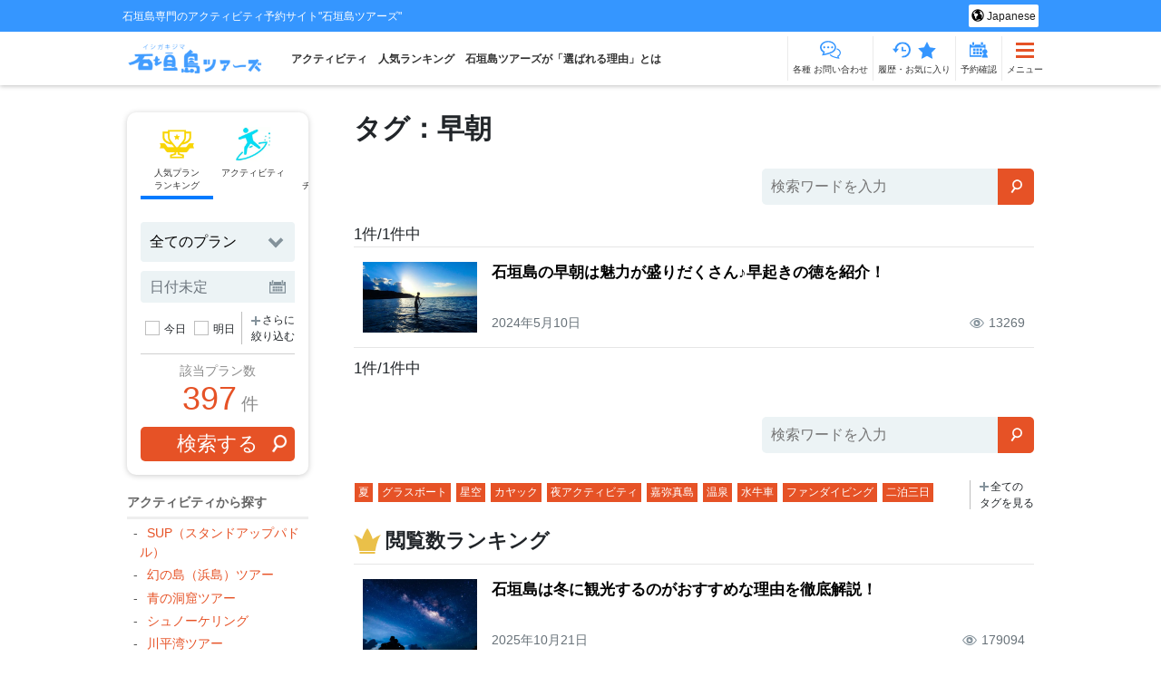

--- FILE ---
content_type: text/html; charset=UTF-8
request_url: https://ishigaki-tours.com/column_tag/%E6%97%A9%E6%9C%9D
body_size: 37729
content:
<!DOCTYPE html>
<html dir="ltr" lang="ja" prefix="og: https://ogp.me/ns#">
<head>
	<meta charset="utf-8">
	<meta http-equiv="X-UA-Compatible" content="IE=edge,chrome=1">
	<meta name="viewport" content="width=device-width, initial-scale=1">
	<script async src='https://www.googleoptimize.com/optimize.js?id=OPT-NT45HQB'></script><title>早朝 | 石垣島ツアーズ</title>

		<!-- All in One SEO 4.9.3 - aioseo.com -->
	<meta name="robots" content="max-image-preview:large" />
	<meta name="keywords" content="石垣島,石垣,早朝,朝,ツアー,アクティビティ,観光,旅行,石垣島旅行,カヤック,sup,穴場,遊び,サンライズ" />
	<link rel="canonical" href="https://ishigaki-tours.com/column_tag/%e6%97%a9%e6%9c%9d" />
	<meta name="generator" content="All in One SEO (AIOSEO) 4.9.3" />
		<script type="application/ld+json" class="aioseo-schema">
			{"@context":"https:\/\/schema.org","@graph":[{"@type":"BreadcrumbList","@id":"https:\/\/ishigaki-tours.com\/column_tag\/%E6%97%A9%E6%9C%9D#breadcrumblist","itemListElement":[{"@type":"ListItem","@id":"https:\/\/ishigaki-tours.com#listItem","position":1,"name":"Home","item":"https:\/\/ishigaki-tours.com","nextItem":{"@type":"ListItem","@id":"https:\/\/ishigaki-tours.com\/column_tag\/%e6%97%a9%e6%9c%9d#listItem","name":"\u65e9\u671d"}},{"@type":"ListItem","@id":"https:\/\/ishigaki-tours.com\/column_tag\/%e6%97%a9%e6%9c%9d#listItem","position":2,"name":"\u65e9\u671d","previousItem":{"@type":"ListItem","@id":"https:\/\/ishigaki-tours.com#listItem","name":"Home"}}]},{"@type":"CollectionPage","@id":"https:\/\/ishigaki-tours.com\/column_tag\/%E6%97%A9%E6%9C%9D#collectionpage","url":"https:\/\/ishigaki-tours.com\/column_tag\/%E6%97%A9%E6%9C%9D","name":"\u65e9\u671d | \u77f3\u57a3\u5cf6\u30c4\u30a2\u30fc\u30ba","inLanguage":"ja","isPartOf":{"@id":"https:\/\/ishigaki-tours.com\/#website"},"breadcrumb":{"@id":"https:\/\/ishigaki-tours.com\/column_tag\/%E6%97%A9%E6%9C%9D#breadcrumblist"}},{"@type":"Organization","@id":"https:\/\/ishigaki-tours.com\/#organization","name":"\u77f3\u57a3\u5cf6\u30c4\u30a2\u30fc\u30ba","description":"\u77f3\u57a3\u5cf6\u5c02\u9580\u306e\u30a2\u30af\u30c6\u30a3\u30d3\u30c6\u30a3\u4e88\u7d04\u30b5\u30a4\u30c8\"\u77f3\u57a3\u5cf6\u30c4\u30a2\u30fc\u30ba\"","url":"https:\/\/ishigaki-tours.com\/","logo":{"@type":"ImageObject","url":"https:\/\/ishigaki-tours.com\/wp-content\/uploads\/2017\/11\/cropped-ishigaki_logo03-3.png","@id":"https:\/\/ishigaki-tours.com\/column_tag\/%E6%97%A9%E6%9C%9D\/#organizationLogo","width":238,"height":56},"image":{"@id":"https:\/\/ishigaki-tours.com\/column_tag\/%E6%97%A9%E6%9C%9D\/#organizationLogo"}},{"@type":"WebSite","@id":"https:\/\/ishigaki-tours.com\/#website","url":"https:\/\/ishigaki-tours.com\/","name":"\u77f3\u57a3\u5cf6\u30c4\u30a2\u30fc\u30ba","description":"\u77f3\u57a3\u5cf6\u5c02\u9580\u306e\u30a2\u30af\u30c6\u30a3\u30d3\u30c6\u30a3\u4e88\u7d04\u30b5\u30a4\u30c8\"\u77f3\u57a3\u5cf6\u30c4\u30a2\u30fc\u30ba\"","inLanguage":"ja","publisher":{"@id":"https:\/\/ishigaki-tours.com\/#organization"}}]}
		</script>
		<!-- All in One SEO -->

<link rel='dns-prefetch' href='//static.addtoany.com' />
<link rel="alternate" type="application/rss+xml" title="石垣島ツアーズ &raquo; フィード" href="https://ishigaki-tours.com/feed" />
<link rel="alternate" type="application/rss+xml" title="石垣島ツアーズ &raquo; コメントフィード" href="https://ishigaki-tours.com/comments/feed" />
<link rel="alternate" type="application/rss+xml" title="石垣島ツアーズ &raquo; 早朝 コラムタグ のフィード" href="https://ishigaki-tours.com/column_tag/%e6%97%a9%e6%9c%9d/feed" />
<style id='wp-img-auto-sizes-contain-inline-css' type='text/css'>
img:is([sizes=auto i],[sizes^="auto," i]){contain-intrinsic-size:3000px 1500px}
/*# sourceURL=wp-img-auto-sizes-contain-inline-css */
</style>
<style id='wp-emoji-styles-inline-css' type='text/css'>

	img.wp-smiley, img.emoji {
		display: inline !important;
		border: none !important;
		box-shadow: none !important;
		height: 1em !important;
		width: 1em !important;
		margin: 0 0.07em !important;
		vertical-align: -0.1em !important;
		background: none !important;
		padding: 0 !important;
	}
/*# sourceURL=wp-emoji-styles-inline-css */
</style>
<style id='classic-theme-styles-inline-css' type='text/css'>
/*! This file is auto-generated */
.wp-block-button__link{color:#fff;background-color:#32373c;border-radius:9999px;box-shadow:none;text-decoration:none;padding:calc(.667em + 2px) calc(1.333em + 2px);font-size:1.125em}.wp-block-file__button{background:#32373c;color:#fff;text-decoration:none}
/*# sourceURL=/wp-includes/css/classic-themes.min.css */
</style>
<link rel='stylesheet' id='pgs_style-css' href='https://ishigaki-tours.com/wp-content/plugins/post-grab-shortcode//pgs_style.css?ver=6.9' type='text/css' media='all' />
<link rel='stylesheet' id='sow-image-default-8b5b6f678277-css' href='https://ishigaki-tours.com/wp-content/uploads/siteorigin-widgets/sow-image-default-8b5b6f678277.css?ver=6.9' type='text/css' media='all' />
<link rel='stylesheet' id='trp-language-switcher-style-css' href='https://ishigaki-tours.com/wp-content/plugins/translatepress-multilingual/assets/css/trp-language-switcher.css?ver=3.0.7' type='text/css' media='all' />
<link rel='stylesheet' id='normalize-css' href='https://ishigaki-tours.com/wp-content/themes/tours-shisa/assets/css/normalize.css?ver=1.0.0' type='text/css' media='all' />
<link rel='stylesheet' id='bootstrap-css' href='https://ishigaki-tours.com/wp-content/themes/tours-shisa/assets/vendor/bootstrap-4.5.0-dist/css/bootstrap.min.css?ver=1.0.0' type='text/css' media='all' />
<link rel='stylesheet' id='bootstrap-datepicker-css' href='https://ishigaki-tours.com/wp-content/themes/tours-shisa/assets/vendor/bootstrap-datepicker-master-dist/css/bootstrap-datepicker.min.css?ver=1.0.0' type='text/css' media='all' />
<link rel='stylesheet' id='slick-css' href='https://ishigaki-tours.com/wp-content/themes/tours-shisa/assets/vendor/slick/slick.css?ver=6.9' type='text/css' media='all' />
<link rel='stylesheet' id='slick-theme-css' href='https://ishigaki-tours.com/wp-content/themes/tours-shisa/assets/vendor/slick/slick-theme.css?ver=6.9' type='text/css' media='all' />
<link rel='stylesheet' id='mainstyle-css' href='https://ishigaki-tours.com/wp-content/themes/tours-shisa/assets/css/common.css?ver=1769472265' type='text/css' media='all' />
<link rel='stylesheet' id='sections-css' href='https://ishigaki-tours.com/wp-content/themes/tours-shisa/assets/css/sections.css?ver=1769472265' type='text/css' media='all' />
<link rel='stylesheet' id='modules-css' href='https://ishigaki-tours.com/wp-content/themes/tours-shisa/assets/css/modules.css?ver=1769472265' type='text/css' media='all' />
<link rel='stylesheet' id='ttsd-css' href='https://ishigaki-tours.com/wp-content/themes/tours-shisa/lib/shortcode-dropdown/assets/ttsd__frontend.css?ver=1.0.1' type='text/css' media='all' />
<link rel='stylesheet' id='ttsd_qa-css' href='https://ishigaki-tours.com/wp-content/themes/tours-shisa/lib/shortcode-dropdown_qa/assets/ttsd_qa__frontend.css?ver=1.0.1' type='text/css' media='all' />
<script type="text/javascript" id="addtoany-core-js-before">
/* <![CDATA[ */
window.a2a_config=window.a2a_config||{};a2a_config.callbacks=[];a2a_config.overlays=[];a2a_config.templates={};a2a_localize = {
	Share: "共有",
	Save: "ブックマーク",
	Subscribe: "購読",
	Email: "メール",
	Bookmark: "ブックマーク",
	ShowAll: "すべて表示する",
	ShowLess: "小さく表示する",
	FindServices: "サービスを探す",
	FindAnyServiceToAddTo: "追加するサービスを今すぐ探す",
	PoweredBy: "Powered by",
	ShareViaEmail: "メールでシェアする",
	SubscribeViaEmail: "メールで購読する",
	BookmarkInYourBrowser: "ブラウザにブックマーク",
	BookmarkInstructions: "このページをブックマークするには、 Ctrl+D または \u2318+D を押下。",
	AddToYourFavorites: "お気に入りに追加",
	SendFromWebOrProgram: "任意のメールアドレスまたはメールプログラムから送信",
	EmailProgram: "メールプログラム",
	More: "詳細&#8230;",
	ThanksForSharing: "共有ありがとうございます !",
	ThanksForFollowing: "フォローありがとうございます !"
};


//# sourceURL=addtoany-core-js-before
/* ]]> */
</script>
<script type="text/javascript" defer src="https://static.addtoany.com/menu/page.js" id="addtoany-core-js"></script>
<script type="text/javascript" src="https://ishigaki-tours.com/wp-includes/js/jquery/jquery.min.js?ver=3.7.1" id="jquery-core-js"></script>
<script type="text/javascript" src="https://ishigaki-tours.com/wp-includes/js/jquery/jquery-migrate.min.js?ver=3.4.1" id="jquery-migrate-js"></script>
<script type="text/javascript" defer src="https://ishigaki-tours.com/wp-content/plugins/add-to-any/addtoany.min.js?ver=1.1" id="addtoany-jquery-js"></script>
<link rel="https://api.w.org/" href="https://ishigaki-tours.com/wp-json/" /><link rel="EditURI" type="application/rsd+xml" title="RSD" href="https://ishigaki-tours.com/xmlrpc.php?rsd" />
<meta name="generator" content="WordPress 6.9" />
		<script type="text/javascript">
				(function(c,l,a,r,i,t,y){
					c[a]=c[a]||function(){(c[a].q=c[a].q||[]).push(arguments)};t=l.createElement(r);t.async=1;
					t.src="https://www.clarity.ms/tag/"+i+"?ref=wordpress";y=l.getElementsByTagName(r)[0];y.parentNode.insertBefore(t,y);
				})(window, document, "clarity", "script", "u8j3jbocq5");
		</script>
		<link rel="alternate" hreflang="ja" href="https://ishigaki-tours.com/column_tag/%E6%97%A9%E6%9C%9D"/>
<link rel="alternate" hreflang="en-US" href="https://ishigaki-tours.com/en/column_tag/%E6%97%A9%E6%9C%9D/"/>
<link rel="alternate" hreflang="ko-KR" href="https://ishigaki-tours.com/ko/column_tag/%E6%97%A9%E6%9C%9D/"/>
<link rel="alternate" hreflang="zh-TW" href="https://ishigaki-tours.com/zh_tw/column_tag/%E6%97%A9%E6%9C%9D/"/>
<link rel="alternate" hreflang="zh-CN" href="https://ishigaki-tours.com/zh/column_tag/%E6%97%A9%E6%9C%9D/"/>
<link rel="alternate" hreflang="en" href="https://ishigaki-tours.com/en/column_tag/%E6%97%A9%E6%9C%9D/"/>
<link rel="alternate" hreflang="ko" href="https://ishigaki-tours.com/ko/column_tag/%E6%97%A9%E6%9C%9D/"/>
<link rel="alternate" hreflang="zh" href="https://ishigaki-tours.com/zh_tw/column_tag/%E6%97%A9%E6%9C%9D/"/>
<link rel="icon" href="https://ishigaki-tours.com/wp-content/uploads/2018/01/cropped-favicon-32x32.png" sizes="32x32" />
<link rel="icon" href="https://ishigaki-tours.com/wp-content/uploads/2018/01/cropped-favicon-192x192.png" sizes="192x192" />
<link rel="apple-touch-icon" href="https://ishigaki-tours.com/wp-content/uploads/2018/01/cropped-favicon-180x180.png" />
<meta name="msapplication-TileImage" content="https://ishigaki-tours.com/wp-content/uploads/2018/01/cropped-favicon-270x270.png" />
		<style type="text/css" id="wp-custom-css">
			/* ランゲージフォーム有効化 */
.language-form-wrap {display: block;}

/* reCAPTCHA非表示 */
.grecaptcha-badge { visibility: hidden; }
.page-id-10 .grecaptcha-badge { visibility: visible; }
		</style>
		  <script src="https://www.googleoptimize.com/optimize.js?id=OPT-NJ8Q8CL"></script>

<!-- Google Tag Manager -->
<script>(function(w,d,s,l,i){w[l]=w[l]||[];w[l].push({'gtm.start':
new Date().getTime(),event:'gtm.js'});var f=d.getElementsByTagName(s)[0],
j=d.createElement(s),dl=l!='dataLayer'?'&l='+l:'';j.async=true;j.src=
'https://www.googletagmanager.com/gtm.js?id='+i+dl;f.parentNode.insertBefore(j,f);
})(window,document,'script','dataLayer','GTM-MPKL8FH');</script>
<!-- End Google Tag Manager -->
<!-- Google tag (gtag.js) -->
<script async src="https://www.googletagmanager.com/gtag/js?id=GT-T5JXB4MN"></script>
<script>
  window.dataLayer = window.dataLayer || [];
  function gtag(){dataLayer.push(arguments);}
  gtag('js', new Date());
  gtag('set', 'linker', {
      'accept_incoming': true,
      'domains': ['mikata.in']
  });
  gtag('config', 'GT-T5JXB4MN', { 'debug_mode': true });
</script>
<script> const current_locale = 'ja'; </script>

<style>
/* レイアウトシフト対策 */
@media screen and ( max-width: 768px ){
  .main-slider,
  .main-slider__list {
    width: 100vw;
    /* height: 56.5217391314vw; */
    /* overflow: hidden; */
  }
  .main-slider__list img {
    height: 56.5217391314vw;
    object-fit: cover;
  }
}


/* アイコン */
.header-navi__icon > .phone {
  background: url('https://ishigaki-tours.com/wp-content/themes/tours-shisa/lib/factory-svg/tel-icon.php?u=1769472265') no-repeat;
  background-position: center;
  background-size: contain;
}
.header-navi__icon > .contact {
  background: url('https://ishigaki-tours.com/wp-content/themes/tours-shisa/lib/factory-svg/mail-icon.php?u=1769472265') no-repeat;
  background-position: center;
  background-size: contain;
}
.header-navi__icon > .history {
  background: url('https://ishigaki-tours.com/wp-content/themes/tours-shisa/lib/factory-svg/history-icon.php?u=1769472265') no-repeat;
  background-position: center;
  background-size: contain;
}
.header-navi__icon > .star {
  background: url('https://ishigaki-tours.com/wp-content/themes/tours-shisa/lib/factory-svg/star-icon.php?u=1769472265') no-repeat;
  background-position: center;
  background-size: contain;
}
.favorite-btn::before{
  background: url('https://ishigaki-tours.com/wp-content/themes/tours-shisa/lib/factory-svg/favorite-btn-ster.php?u=1769472265') no-repeat;
  background-position: center;
  background-size: contain;
}
.header-navi__icon > .mypage {
  background: url('https://ishigaki-tours.com/wp-content/themes/tours-shisa/lib/factory-svg/calender-icon.php?u=1769472265') no-repeat;
  background-position: center;
  background-size: contain;
}
.toc_title::before {
  background: url('https://ishigaki-tours.com/wp-content/themes/tours-shisa/lib/factory-svg/three-line.php?u=1769472265') no-repeat;
  background-position: center;
  background-size: contain;
}
.outline-btn::before {
  background: url('https://ishigaki-tours.com/wp-content/themes/tours-shisa/lib/factory-svg/info-icon.php?u=1769472265') no-repeat;
  background-position: center;
  background-size: contain;
}
/* メイン背景カラー */
body {
    background-color: #ffffff;
}

/* ヘッダー背景カラー */
.site-description {
    background-color: #3596ff;
}

/* フッター背景 */
.footer-navi {
    background-color: #ededed;
}

/* 強調カラー */
.primary-btn,
.toggle-btn span,
.toggle-btn span:hover,
.js-close-btn,
.square-icon::before,
.tag-list__item > a,
.narrow-down__btn.active:after,
.region-section__title {
  background-color: #e65226;
}
.outline-btn,
.search-of-number,
.sort-navi > .sort-btn.current,
.page-nav__item > a,
.favorite-btn, .favorite-btn.primary-btn,
.column-front-keywords__list .menu-item a,
.emphasis-tag,
input[type=checkbox]:checked + .checkbox,
.page-navi__link,
a:hover,
.page-nav__myplan div .js-tab-label.selected,
.page-nav__myplan div .js-tab-label:hover,
.widget .menu li a,
.pgs-post-data a,
.review-average,
.review-photo-gallery .slick-next:before,
.review-photo-gallery .slick-prev:before,
.more-keywords,
.narrow-down__btn.active,
.sort-navi > .sort-btn:hover,
.search-form input[type=checkbox]:checked + .checkbox,
.reserv-btn-subtext,
.content-flow_item .tour-flow__title {
    color: #e65226;
}
.outline-btn,
.sort-navi > .sort-btn.current,
.one-point__comment::after,
.favorite-btn, .favorite-btn.primary-btn,
.column-front-keywords__list .menu-item a,
.emphasis-tag,
input[type=checkbox]:checked + .checkbox, input[type=checkbox]:checked + .checkbox::after,
.page-navi__link{
  border-color: #e65226;
}
.page-navi__link.prev-navi::before,
.page-navi__link.next-navi::after{
  border-bottom-color: #e65226;
  border-right-color:#e65226;
}
.favorite-btn:hover {
  color: #e65226;
}
/* デコレーションカラー */
.plan-list-link,
.section-archive_ranking .nocrack__item:nth-of-type(n+4):nth-of-type(-n+10)::before,
.comment-form .radio input[type=radio]:checked + .radio-label:before,
.content-flow_list > li::before,
.title-line::after,
.js-review_btn,
.page-table th,
.comment-form input#submit,
.page-counter .page-number.active,
.modal-close-btn,
.section-mainslider .slick-dots li.slick-active button:before,
#pc_flow .sow-image-container::before,
#sp_flow .sow-image-container::before{
  background-color: #007bff;
}
.post-contents h2:not(.ttsd-summary) {
  border-bottom: solid 6px #007bff;
}
.page-linkBox .btn,
.comment-tag,
.page-counter .page-number,
.comment-pagination .next,
.comment-pagination .prev {
  color: #007bff;
}
.plan-price-box,
.tab-panel a.selected,
.page-table,
.page-table th, .page-table td,
.page-linkBox .btn,
.comment-tag,
.page-counter .page-number,
.comment-pagination .next,
.comment-pagination .prev {
  border-color: #007bff;
}

/* デコレーションカラー２ */
.search-area,
.accordion-content,
.tour-column,
.bg_decoration_color_2,
#slide-menu,
.section-activity_detail #related-plan-box,
.section-surface_plan #related-plan-box,
.customer-satisfaction-desc,
.premium-content  {
  background-color: #dbfbfc;
}

#schedule-design tr{
  border-bottom:0.3em solid #dbfbfc;
}

/* デコレーションカラー3 */
.tour-ranking .content-loop_slider > div::before,
.section-page_ranking .nocrack__item:nth-of-type(n+4):nth-of-type(-n+30)::before,
.section-page_ranking .nocrack__item_b:nth-of-type(n+4):nth-of-type(-n+30)::before,
.related-plan_ranking .nocrack__item:nth-of-type(n+4):nth-of-type(-n+10)::before {
  background-color: #7cbbff;
}

/* 記事内ドロップダウンカラー */
.ttsd-wrap,
.ttsd_qa-wrap {
  border: 1px solid #007bff;
}
.ttsd-summary,
.ttsd_qa-summary {
  color: #007bff;
}
.ttsd-summary::after,
.ttsd_qa-summary::after {
  border-bottom: 2px solid #007bff;
  border-right: 2px solid #007bff;
}
.ttsd-wrap.show .ttsd-summary,
.ttsd_qa-wrap.show .ttsd_qa-summary {
  border-bottom: 1px solid #007bff;
}
.ttsd-detail,
.ttsd_qa-detail,
.internal-links__group {
  background: #f2fbfc;
}
.internal-links__title {
  background: #3596ff;
}
.down-arrow {
  border-top-color: #3596ff;
}

/* プラン詳細：ツアーズ満足認定 */
.cart-upper-part .customer-satisfaction-desc {
  border: 3px solid #3596ff;
  background-color: #dbfbfc;
}
@media(max-width: 480px) {
  .cart-upper-part .customer-satisfaction-desc {
    background-color: #e65226;
    border: none;
  }
}

.footer-text{
  border-bottom-color: #3596ff;
}
</style>
<style id='global-styles-inline-css' type='text/css'>
:root{--wp--preset--aspect-ratio--square: 1;--wp--preset--aspect-ratio--4-3: 4/3;--wp--preset--aspect-ratio--3-4: 3/4;--wp--preset--aspect-ratio--3-2: 3/2;--wp--preset--aspect-ratio--2-3: 2/3;--wp--preset--aspect-ratio--16-9: 16/9;--wp--preset--aspect-ratio--9-16: 9/16;--wp--preset--color--black: #000000;--wp--preset--color--cyan-bluish-gray: #abb8c3;--wp--preset--color--white: #ffffff;--wp--preset--color--pale-pink: #f78da7;--wp--preset--color--vivid-red: #cf2e2e;--wp--preset--color--luminous-vivid-orange: #ff6900;--wp--preset--color--luminous-vivid-amber: #fcb900;--wp--preset--color--light-green-cyan: #7bdcb5;--wp--preset--color--vivid-green-cyan: #00d084;--wp--preset--color--pale-cyan-blue: #8ed1fc;--wp--preset--color--vivid-cyan-blue: #0693e3;--wp--preset--color--vivid-purple: #9b51e0;--wp--preset--gradient--vivid-cyan-blue-to-vivid-purple: linear-gradient(135deg,rgb(6,147,227) 0%,rgb(155,81,224) 100%);--wp--preset--gradient--light-green-cyan-to-vivid-green-cyan: linear-gradient(135deg,rgb(122,220,180) 0%,rgb(0,208,130) 100%);--wp--preset--gradient--luminous-vivid-amber-to-luminous-vivid-orange: linear-gradient(135deg,rgb(252,185,0) 0%,rgb(255,105,0) 100%);--wp--preset--gradient--luminous-vivid-orange-to-vivid-red: linear-gradient(135deg,rgb(255,105,0) 0%,rgb(207,46,46) 100%);--wp--preset--gradient--very-light-gray-to-cyan-bluish-gray: linear-gradient(135deg,rgb(238,238,238) 0%,rgb(169,184,195) 100%);--wp--preset--gradient--cool-to-warm-spectrum: linear-gradient(135deg,rgb(74,234,220) 0%,rgb(151,120,209) 20%,rgb(207,42,186) 40%,rgb(238,44,130) 60%,rgb(251,105,98) 80%,rgb(254,248,76) 100%);--wp--preset--gradient--blush-light-purple: linear-gradient(135deg,rgb(255,206,236) 0%,rgb(152,150,240) 100%);--wp--preset--gradient--blush-bordeaux: linear-gradient(135deg,rgb(254,205,165) 0%,rgb(254,45,45) 50%,rgb(107,0,62) 100%);--wp--preset--gradient--luminous-dusk: linear-gradient(135deg,rgb(255,203,112) 0%,rgb(199,81,192) 50%,rgb(65,88,208) 100%);--wp--preset--gradient--pale-ocean: linear-gradient(135deg,rgb(255,245,203) 0%,rgb(182,227,212) 50%,rgb(51,167,181) 100%);--wp--preset--gradient--electric-grass: linear-gradient(135deg,rgb(202,248,128) 0%,rgb(113,206,126) 100%);--wp--preset--gradient--midnight: linear-gradient(135deg,rgb(2,3,129) 0%,rgb(40,116,252) 100%);--wp--preset--font-size--small: 13px;--wp--preset--font-size--medium: 20px;--wp--preset--font-size--large: 36px;--wp--preset--font-size--x-large: 42px;--wp--preset--spacing--20: 0.44rem;--wp--preset--spacing--30: 0.67rem;--wp--preset--spacing--40: 1rem;--wp--preset--spacing--50: 1.5rem;--wp--preset--spacing--60: 2.25rem;--wp--preset--spacing--70: 3.38rem;--wp--preset--spacing--80: 5.06rem;--wp--preset--shadow--natural: 6px 6px 9px rgba(0, 0, 0, 0.2);--wp--preset--shadow--deep: 12px 12px 50px rgba(0, 0, 0, 0.4);--wp--preset--shadow--sharp: 6px 6px 0px rgba(0, 0, 0, 0.2);--wp--preset--shadow--outlined: 6px 6px 0px -3px rgb(255, 255, 255), 6px 6px rgb(0, 0, 0);--wp--preset--shadow--crisp: 6px 6px 0px rgb(0, 0, 0);}:where(.is-layout-flex){gap: 0.5em;}:where(.is-layout-grid){gap: 0.5em;}body .is-layout-flex{display: flex;}.is-layout-flex{flex-wrap: wrap;align-items: center;}.is-layout-flex > :is(*, div){margin: 0;}body .is-layout-grid{display: grid;}.is-layout-grid > :is(*, div){margin: 0;}:where(.wp-block-columns.is-layout-flex){gap: 2em;}:where(.wp-block-columns.is-layout-grid){gap: 2em;}:where(.wp-block-post-template.is-layout-flex){gap: 1.25em;}:where(.wp-block-post-template.is-layout-grid){gap: 1.25em;}.has-black-color{color: var(--wp--preset--color--black) !important;}.has-cyan-bluish-gray-color{color: var(--wp--preset--color--cyan-bluish-gray) !important;}.has-white-color{color: var(--wp--preset--color--white) !important;}.has-pale-pink-color{color: var(--wp--preset--color--pale-pink) !important;}.has-vivid-red-color{color: var(--wp--preset--color--vivid-red) !important;}.has-luminous-vivid-orange-color{color: var(--wp--preset--color--luminous-vivid-orange) !important;}.has-luminous-vivid-amber-color{color: var(--wp--preset--color--luminous-vivid-amber) !important;}.has-light-green-cyan-color{color: var(--wp--preset--color--light-green-cyan) !important;}.has-vivid-green-cyan-color{color: var(--wp--preset--color--vivid-green-cyan) !important;}.has-pale-cyan-blue-color{color: var(--wp--preset--color--pale-cyan-blue) !important;}.has-vivid-cyan-blue-color{color: var(--wp--preset--color--vivid-cyan-blue) !important;}.has-vivid-purple-color{color: var(--wp--preset--color--vivid-purple) !important;}.has-black-background-color{background-color: var(--wp--preset--color--black) !important;}.has-cyan-bluish-gray-background-color{background-color: var(--wp--preset--color--cyan-bluish-gray) !important;}.has-white-background-color{background-color: var(--wp--preset--color--white) !important;}.has-pale-pink-background-color{background-color: var(--wp--preset--color--pale-pink) !important;}.has-vivid-red-background-color{background-color: var(--wp--preset--color--vivid-red) !important;}.has-luminous-vivid-orange-background-color{background-color: var(--wp--preset--color--luminous-vivid-orange) !important;}.has-luminous-vivid-amber-background-color{background-color: var(--wp--preset--color--luminous-vivid-amber) !important;}.has-light-green-cyan-background-color{background-color: var(--wp--preset--color--light-green-cyan) !important;}.has-vivid-green-cyan-background-color{background-color: var(--wp--preset--color--vivid-green-cyan) !important;}.has-pale-cyan-blue-background-color{background-color: var(--wp--preset--color--pale-cyan-blue) !important;}.has-vivid-cyan-blue-background-color{background-color: var(--wp--preset--color--vivid-cyan-blue) !important;}.has-vivid-purple-background-color{background-color: var(--wp--preset--color--vivid-purple) !important;}.has-black-border-color{border-color: var(--wp--preset--color--black) !important;}.has-cyan-bluish-gray-border-color{border-color: var(--wp--preset--color--cyan-bluish-gray) !important;}.has-white-border-color{border-color: var(--wp--preset--color--white) !important;}.has-pale-pink-border-color{border-color: var(--wp--preset--color--pale-pink) !important;}.has-vivid-red-border-color{border-color: var(--wp--preset--color--vivid-red) !important;}.has-luminous-vivid-orange-border-color{border-color: var(--wp--preset--color--luminous-vivid-orange) !important;}.has-luminous-vivid-amber-border-color{border-color: var(--wp--preset--color--luminous-vivid-amber) !important;}.has-light-green-cyan-border-color{border-color: var(--wp--preset--color--light-green-cyan) !important;}.has-vivid-green-cyan-border-color{border-color: var(--wp--preset--color--vivid-green-cyan) !important;}.has-pale-cyan-blue-border-color{border-color: var(--wp--preset--color--pale-cyan-blue) !important;}.has-vivid-cyan-blue-border-color{border-color: var(--wp--preset--color--vivid-cyan-blue) !important;}.has-vivid-purple-border-color{border-color: var(--wp--preset--color--vivid-purple) !important;}.has-vivid-cyan-blue-to-vivid-purple-gradient-background{background: var(--wp--preset--gradient--vivid-cyan-blue-to-vivid-purple) !important;}.has-light-green-cyan-to-vivid-green-cyan-gradient-background{background: var(--wp--preset--gradient--light-green-cyan-to-vivid-green-cyan) !important;}.has-luminous-vivid-amber-to-luminous-vivid-orange-gradient-background{background: var(--wp--preset--gradient--luminous-vivid-amber-to-luminous-vivid-orange) !important;}.has-luminous-vivid-orange-to-vivid-red-gradient-background{background: var(--wp--preset--gradient--luminous-vivid-orange-to-vivid-red) !important;}.has-very-light-gray-to-cyan-bluish-gray-gradient-background{background: var(--wp--preset--gradient--very-light-gray-to-cyan-bluish-gray) !important;}.has-cool-to-warm-spectrum-gradient-background{background: var(--wp--preset--gradient--cool-to-warm-spectrum) !important;}.has-blush-light-purple-gradient-background{background: var(--wp--preset--gradient--blush-light-purple) !important;}.has-blush-bordeaux-gradient-background{background: var(--wp--preset--gradient--blush-bordeaux) !important;}.has-luminous-dusk-gradient-background{background: var(--wp--preset--gradient--luminous-dusk) !important;}.has-pale-ocean-gradient-background{background: var(--wp--preset--gradient--pale-ocean) !important;}.has-electric-grass-gradient-background{background: var(--wp--preset--gradient--electric-grass) !important;}.has-midnight-gradient-background{background: var(--wp--preset--gradient--midnight) !important;}.has-small-font-size{font-size: var(--wp--preset--font-size--small) !important;}.has-medium-font-size{font-size: var(--wp--preset--font-size--medium) !important;}.has-large-font-size{font-size: var(--wp--preset--font-size--large) !important;}.has-x-large-font-size{font-size: var(--wp--preset--font-size--x-large) !important;}
/*# sourceURL=global-styles-inline-css */
</style>
<link rel='stylesheet' id='sow-image-default-8b5b6f678277-36832-css' href='https://ishigaki-tours.com/wp-content/uploads/siteorigin-widgets/sow-image-default-8b5b6f678277-36832.css?ver=6.9' type='text/css' media='all' />
<link rel='stylesheet' id='sow-headline-default-b91036d0a7c7-36832-css' href='https://ishigaki-tours.com/wp-content/uploads/siteorigin-widgets/sow-headline-default-b91036d0a7c7-36832.css?ver=6.9' type='text/css' media='all' />
<link rel='stylesheet' id='sow-google-font-noto sans jp-css' href='https://fonts.googleapis.com/css?family=Noto+Sans+JP%3A500%2C700&#038;ver=6.9' type='text/css' media='all' />
<link rel='stylesheet' id='sow-headline-default-65f412705229-36832-css' href='https://ishigaki-tours.com/wp-content/uploads/siteorigin-widgets/sow-headline-default-65f412705229-36832.css?ver=6.9' type='text/css' media='all' />
<link rel='stylesheet' id='sow-image-default-113ccd71f3e6-36832-css' href='https://ishigaki-tours.com/wp-content/uploads/siteorigin-widgets/sow-image-default-113ccd71f3e6-36832.css?ver=6.9' type='text/css' media='all' />
<link rel='stylesheet' id='sow-headline-default-3ff7567abd22-36832-css' href='https://ishigaki-tours.com/wp-content/uploads/siteorigin-widgets/sow-headline-default-3ff7567abd22-36832.css?ver=6.9' type='text/css' media='all' />
<link rel='stylesheet' id='siteorigin-panels-front-css' href='https://ishigaki-tours.com/wp-content/plugins/siteorigin-panels/css/front-flex.min.css?ver=2.33.5' type='text/css' media='all' />
</head>
<body class="archive tax-column_tag term-198 wp-custom-logo wp-theme-tours-shisa translatepress-ja">
<!-- Google Tag Manager (noscript) -->
<noscript><iframe src="https://www.googletagmanager.com/ns.html?id=GTM-MPKL8FH"
height="0" width="0" style="display:none;visibility:hidden"></iframe></noscript>
<!-- End Google Tag Manager (noscript)a --><script type="application/ld+json">  {
    "@context": "https://schema.org",
    "@type": "BreadcrumbList",
    "itemListElement": [
        {
    "@type": "ListItem",
    "position": 1,
    "name": "石垣島ツアーズ",
    "item": "https://ishigaki-tours.com"
  }
    ]
  }</script><section class="section-header js-fixed-header">
  <header id="header">
    <div class="site-description">
      <div class="container">
                  <p class="header-title">石垣島専門のアクティビティ予約サイト&quot;石垣島ツアーズ&quot;</p>
                <div class="trp_language_switcher_shortcode">
<div class="trp-language-switcher trp-language-switcher-container" data-no-translation >
    <div class="trp-ls-shortcode-current-language">
        <a href="#" class="trp-ls-shortcode-disabled-language trp-ls-disabled-language" title="Japanese" onclick="event.preventDefault()">
			 Japanese		</a>
    </div>
    <div class="trp-ls-shortcode-language">
                <a href="#" class="trp-ls-shortcode-disabled-language trp-ls-disabled-language"  title="Japanese" onclick="event.preventDefault()">
			 Japanese		</a>
                    <a href="https://ishigaki-tours.com/en/column_tag/%E6%97%A9%E6%9C%9D/" title="English">
             English        </a>

            <a href="https://ishigaki-tours.com/ko/column_tag/%E6%97%A9%E6%9C%9D/" title="Korean">
             Korean        </a>

            <a href="https://ishigaki-tours.com/zh_tw/column_tag/%E6%97%A9%E6%9C%9D/" title="Chinese (Taiwan)">
             Chinese (Taiwan)        </a>

            <a href="https://ishigaki-tours.com/zh/column_tag/%E6%97%A9%E6%9C%9D/" title="Chinese (China)">
             Chinese (China)        </a>

        </div>
    <script type="application/javascript">
        // need to have the same with set from JS on both divs. Otherwise it can push stuff around in HTML
        var trp_ls_shortcodes = document.querySelectorAll('.trp_language_switcher_shortcode .trp-language-switcher');
        if ( trp_ls_shortcodes.length > 0) {
            // get the last language switcher added
            var trp_el = trp_ls_shortcodes[trp_ls_shortcodes.length - 1];

            var trp_shortcode_language_item = trp_el.querySelector( '.trp-ls-shortcode-language' )
            // set width
            var trp_ls_shortcode_width                                               = trp_shortcode_language_item.offsetWidth + 16;
            trp_shortcode_language_item.style.width                                  = trp_ls_shortcode_width + 'px';
            trp_el.querySelector( '.trp-ls-shortcode-current-language' ).style.width = trp_ls_shortcode_width + 'px';

            // We're putting this on display: none after we have its width.
            trp_shortcode_language_item.style.display = 'none';
        }
    </script>
</div>
</div>      </div>
    </div>

    <div class="header-inner">
      <div class="container">
        <div class="header-content">
          <div class="header-logo">
            <a href="https://ishigaki-tours.com">
          		<img src="https://ishigaki-tours.com/wp-content/uploads/2017/11/cropped-ishigaki_logo03-3.png" alt="石垣島ツアーズ" class=""></a>
          </div>
          <div class="header-navi__pc"><ul class="header-navi__pc__list"><li id="menu-item-27585" class="menu-item menu-item-type-post_type menu-item-object-page current_page_parent menu-item-27585"><a href="https://ishigaki-tours.com/home">アクティビティ</a></li>
<li id="menu-item-26939" class="menu-item menu-item-type-post_type menu-item-object-page menu-item-26939"><a href="https://ishigaki-tours.com/ranking">人気ランキング</a></li>
<li id="menu-item-35473" class="menu-item menu-item-type-post_type menu-item-object-page menu-item-35473"><a href="https://ishigaki-tours.com/visitor-2">石垣島ツアーズが「選ばれる理由」とは</a></li>
</ul></div>          <div class="header-menu">
            <nav class="header-navi">
              <ul class="header-navi__list">

                                <li class="header-navi__item">
                  <a href="https://ishigaki-tours.com/select-contact" class="header-navi__link">
                    <div class="header-navi__icon">
                      <span class="icon contact"></span>
                    </div>
                    <span class="header-navi__text">各種 お問い合わせ</span>
                  </a>
                </li>
                
                                <li class="header-navi__item">
                  <a href="https://ishigaki-tours.com/myplan" class="header-navi__link">
                    <div class="header-navi__icon">
                      <span class="icon history"></span>
                      <span class="icon star"></span>
                    </div>
                    <span class="header-navi__text">履歴・お気に入り</span>
                  </a>
                </li>
                                                <li class="header-navi__item">
                  <a href="https://mikata.in/yaeyama-tour/subscribers/confirm" class="header-navi__link">
                    <div class="header-navi__icon">
                      <span class="icon mypage"></span>
                    </div>
                    <span class="header-navi__text">予約確認</span>
                  </a>
                </li>
                                <li class="header-navi__item">
                  <a class="header-navi__link js-burger-open noscroll" href="#">
                    <div class="toggle-btn">
                      <span></span>
                      <span></span>
                      <span></span>
                    </div>
                    <span class="header-navi__text">メニュー</span>
                  </a>
                </li>
              </ul>
            </nav>
          </div>
        </div>
      </div><!-- .container -->
    </div>
  </header>
</section>
<div id="page-main">
  <div class="container">
    <div class="contents">

      <div class="left-contents">
        <div class="left-contents-inner js-left-fixed">
        <section class="section-search_form_aside">
      <form id="" method="get" action="https://ishigaki-tours.com" class="search-form js-search-genre-wrap js-ajax-search-wrap">
      <div id="side-tabs" class="js-tab-wrap js-narrow-down-wrap">
      <div class="tabs-scroll"><ul class="tabs-list side-search__list">      <li class="tab-panel">
        <a class="tab-famous-plan-ranking js-tab-label noscroll " data-slug="famous-plan-ranking" href="#anrGamA_611">
        <img src="https://ishigaki-tours.com/wp-content/uploads/2021/05/7debb66b23a9589f7fe2f241d9b3dcc4.png" alt="人気プラン{br}ランキング" width="50" height="30">
        <span class="tab-name">人気プラン<br>ランキング</span>
        </a>
      </li>      <li class="tab-panel">
        <a class="tab-activity js-tab-label noscroll " data-slug="activity" href="#anrGamA_457">
        <img src="https://ishigaki-tours.com/wp-content/uploads/2021/03/2021_3.3.30_210330.jpg" alt="アクティビティ" width="50" height="30">
        <span class="tab-name">アクティビティ</span>
        </a>
      </li>      <li class="tab-panel">
        <a class="tab-ferry js-tab-label noscroll " data-slug="ferry" href="#anrGamA_594">
        <img src="https://ishigaki-tours.com/wp-content/uploads/2021/04/S__140099600.jpg" alt="フェリー{br}チケット予約" width="50" height="30">
        <span class="tab-name">フェリー<br>チケット予約</span>
        </a>
      </li>      <li class="tab-panel">
        <a class="tab-spot js-tab-label noscroll " data-slug="spot" href="#anrGamA_692">
        <img src="https://ishigaki-tours.com/wp-content/uploads/2024/06/0e47b9ef70eb51fe73a5bbe4dc9cae55.png" alt="スポットから{br}探す" width="50" height="30">
        <span class="tab-name">スポットから<br>探す</span>
        </a>
      </li>      <li class="tab-panel">
        <a class="tab-same_day_reservation js-tab-label noscroll " data-slug="same_day_reservation" href="#anrGamA_617">
        <img src="https://ishigaki-tours.com/wp-content/uploads/2021/04/5556-2.jpg" alt="当日予約OK{br}プラン" width="50" height="30">
        <span class="tab-name">当日予約OK<br>プラン</span>
        </a>
      </li>      <li class="tab-panel">
        <a class="tab-set-plan js-tab-label noscroll " data-slug="set-plan" href="#anrGamA_597">
        <img src="https://ishigaki-tours.com/wp-content/uploads/2021/03/2021.3.30_210331.jpg" alt="お得な割引{br}セットプラン" width="50" height="30">
        <span class="tab-name">お得な割引<br>セットプラン</span>
        </a>
      </li>      <li class="tab-panel">
        <a class="tab-premium-plan js-tab-label noscroll " data-slug="premium-plan" href="#anrGamA_619">
        <img src="https://ishigaki-tours.com/wp-content/uploads/2021/03/2021.3.30_210330.jpg" alt="プレミアム{br}厳選プラン" width="50" height="30">
        <span class="tab-name">プレミアム<br>厳選プラン</span>
        </a>
      </li>      <li class="tab-panel">
        <a class="tab-car_rental js-tab-label noscroll " data-slug="car_rental" href="#anrGamA_588">
        <img src="https://ishigaki-tours.com/wp-content/uploads/2021/03/2021_2.3.30_210330.jpg" alt="レンタカー" width="50" height="30">
        <span class="tab-name">レンタカー</span>
        </a>
      </li>      <li class="tab-panel">
        <a class="tab-sightseeing js-tab-label noscroll " data-slug="sightseeing" href="#anrGamA_606">
        <img src="https://ishigaki-tours.com/wp-content/uploads/2021/03/2021_0.3.30_210331.jpg" alt="観光ツアー" width="50" height="30">
        <span class="tab-name">観光ツアー</span>
        </a>
      </li>      <li class="tab-panel">
        <a class="tab-relaxation js-tab-label noscroll " data-slug="relaxation" href="#anrGamA_479">
        <img src="https://ishigaki-tours.com/wp-content/uploads/2021/03/2021_5.3.30_210330-e1621917373915.jpg" alt="スパ＆リラク{br}ゼーション" width="50" height="30">
        <span class="tab-name">スパ＆リラク<br>ゼーション</span>
        </a>
      </li>      <li class="tab-panel">
        <a class="tab-handmade-activity js-tab-label noscroll " data-slug="handmade-activity" href="#anrGamA_616">
        <img src="https://ishigaki-tours.com/wp-content/uploads/2021/03/2021_0.3.30_210330.jpg" alt="ものづくり体験" width="50" height="30">
        <span class="tab-name">ものづくり体験</span>
        </a>
      </li>      <li class="tab-panel">
        <a class="tab-product-sales js-tab-label noscroll " data-slug="product-sales" href="#anrGamA_657">
        <img src="https://ishigaki-tours.com/wp-content/uploads/2022/11/6498ee0242db3bbf5b0224904f74396f.png" alt="物販" width="50" height="30">
        <span class="tab-name">物販</span>
        </a>
      </li>      <li class="tab-panel">
        <a class="tab-%e3%83%99%e3%83%93%e3%83%bc%e3%82%b7%e3%83%83%e3%82%bf%e3%83%bc js-tab-label noscroll " data-slug="%e3%83%99%e3%83%93%e3%83%bc%e3%82%b7%e3%83%83%e3%82%bf%e3%83%bc" href="#anrGamA_663">
        <img src="https://ishigaki-tours.com/wp-content/uploads/2023/06/d186b5a16a26fa9e9521b698ce6f6694.png" alt="ベビーシッター" width="50" height="30">
        <span class="tab-name">ベビーシッター</span>
        </a>
      </li>      <li class="tab-panel">
        <a class="tab-personal-chef js-tab-label noscroll " data-slug="personal-chef" href="#anrGamA_667">
        <img src="https://ishigaki-tours.com/wp-content/uploads/2023/09/d2224b9662a400f03fa906d537e8dc36.png" alt="石垣島{br}出張料理" width="50" height="30">
        <span class="tab-name">石垣島<br>出張料理</span>
        </a>
      </li></ul></div>
      <div class="panel">
                <div class="select-box js-tab-target " id="anrGamA_731">
        <select data-name="plan_genre" class="js-search-genre-select">
          <option value="luxury">
            <span>全てのプラン</span>
          </option>        <optgroup label=""></optgroup>
      </select>
      </div><!-- .select-box -->      <div class="select-box js-tab-target d-none" id="anrGamA_611">
        <select data-name="plan_genre" class="js-search-genre-select">
          <option value="famous-plan-ranking">
            <span>全てのプラン</span>
          </option>        <optgroup label=""></optgroup>
      </select>
      </div><!-- .select-box -->      <div class="select-box js-tab-target d-none" id="anrGamA_656">
        <select data-name="plan_genre" class="js-search-genre-select">
          <option value="20-percent-off">
            <span>全てのプラン</span>
          </option>        <optgroup label=""></optgroup>
      </select>
      </div><!-- .select-box -->      <div class="select-box js-tab-target d-none" id="anrGamA_457">
        <select data-name="plan_genre" class="js-search-genre-select">
          <option value="activity">
            <span>全てのプラン</span>
          </option>          <option value="sup" >
            <span>SUP（スタンドアップパドル）</span>
          </option>          <option value="kayak" >
            <span>カヌー（カヤック）</span>
          </option>          <option value="snorkel" >
            <span>シュノーケリング</span>
          </option>          <option value="parasailing" >
            <span>パラセーリング</span>
          </option>          <option value="diving" >
            <span>ダイビング</span>
          </option>          <option value="marine-sports" >
            <span>マリンスポーツ遊び放題（バナナボート・チュービング含む）</span>
          </option>          <option value="jet-ski" >
            <span>ジェットスキー</span>
          </option>          <option value="fishing" >
            <span>釣り</span>
          </option>          <option value="fun-diving" >
            <span>ファンダイビング</span>
          </option>          <option value="umigame" >
            <span>ウミガメツアー</span>
          </option>          <option value="manta" >
            <span>マンタツアー</span>
          </option>          <option value="dolphin" >
            <span>ドルフィンツアー（イルカふれあい体験）</span>
          </option>          <option value="sunset" >
            <span>サンセットツアー</span>
          </option>          <option value="night-tour" >
            <span>ナイトツアー（星空・ナイトサファリ）</span>
          </option>          <option value="starry-sky-phototour" >
            <span>星空フォトツアー</span>
          </option>          <option value="trekking" >
            <span>ジャングルトレッキング</span>
          </option>          <option value="photo-tour" >
            <span>フォトツアー</span>
          </option>          <option value="bus-taxi-tour" >
            <span>観光バス/タクシーツアー</span>
          </option>          <option value="buggy" >
            <span>バギー</span>
          </option>          <option value="trike" >
            <span>トライク</span>
          </option>          <option value="panari-island" >
            <span>"神秘の島"パナリ島観光</span>
          </option>          <option value="okinawa-cultural-experience" >
            <span>沖縄文化体験</span>
          </option>          <option value="caving" >
            <span>鍾乳洞探検（ケイビング）</span>
          </option>          <option value="wedding-photo" >
            <span>ウェディングフォト</span>
          </option>          <option value="charter" >
            <span>貸切チャーター</span>
          </option>          <option value="boat-charter" >
            <span>貸切ボートチャーター</span>
          </option>          <option value="seasonal" >
            <span>サガリバナ・ホタルツアー</span>
          </option>          <option value="canyoning" >
            <span>キャニオニング</span>
          </option>          <option value="cruising" >
            <span>クルージング</span>
          </option>          <option value="surfing" >
            <span>サーフィン</span>
          </option>          <option value="sauna" >
            <span>サウナ</span>
          </option>          <option value="cycling" >
            <span>サイクリング</span>
          </option>          <option value="glassboat" >
            <span>グラスボート体験</span>
          </option>          <option value="group-travel" >
            <span>団体グループ旅行</span>
          </option>          <option value="popular-tour" >
            <span>満席になりやすいツアー</span>
          </option>          <option value="unusual-experience" >
            <span>珍しい＆面白い体験ツアー</span>
          </option>          <option value="senior-tour" >
            <span>60歳以上参加OKツアー</span>
          </option>          <option value="girls-trip" >
            <span>女子旅におすすめツアー</span>
          </option>          <option value="special-plan" >
            <span>石垣島ツアーズ限定プラン</span>
          </option>          <option value="maruyu" >
            <span>マル優（安全対策優良）業者ツアー</span>
          </option>          <option value="special-sale-plan" >
            <span>★今だけ！特別SALEプラン</span>
          </option>          <option value="student-discount" >
            <span>★学生割対象プラン</span>
          </option>          <option value="kids-family-activity" >
            <span>★子連れ・ファミリー向けツアー</span>
          </option>          <option value="remoteisland-discount" >
            <span>★離島割対象プラン</span>
          </option>          <option value="bbq" >
            <span>BBQ（バーベキュー）</span>
          </option>          <option value="dorone" >
            <span>ドローン撮影体験</span>
          </option>          <option value="kids-activitys" >
            <span>幼児（3歳・4歳・5歳）参加OK</span>
          </option>          <option value="clear-sup" >
            <span>クリアSUP</span>
          </option>          <option value="weaving-experience" >
            <span>機織り体験</span>
          </option>          <option value="pet-okay" >
            <span>ペット(犬)と一緒に楽しめるツアー・レンタカー</span>
          </option>        <optgroup label=""></optgroup>
      </select>
      </div><!-- .select-box -->      <div class="select-box js-tab-target d-none" id="anrGamA_594">
        <select data-name="plan_genre" class="js-search-genre-select">
          <option value="ferry">
            <span>全てのプラン</span>
          </option>          <option value="hatomajima" >
            <span>石垣-鳩間</span>
          </option>          <option value="ishigaki-taketomi" >
            <span>石垣-竹富</span>
          </option>          <option value="ishigaki-iriomote_uehara" >
            <span>石垣-西表上原</span>
          </option>          <option value="ishigaki-iriomote_ohara" >
            <span>石垣-西表大原</span>
          </option>          <option value="ishigaki-kohama" >
            <span>石垣-小浜</span>
          </option>          <option value="ishigaki-kuroshima" >
            <span>石垣-黒島</span>
          </option>        <optgroup label=""></optgroup>
      </select>
      </div><!-- .select-box -->      <div class="select-box js-tab-target d-none" id="anrGamA_726">
        <select data-name="plan_genre" class="js-search-genre-select">
          <option value="port">
            <span>全てのプラン</span>
          </option>        <optgroup label=""></optgroup>
      </select>
      </div><!-- .select-box -->      <div class="select-box js-tab-target d-none" id="anrGamA_692">
        <select data-name="plan_genre" class="js-search-genre-select">
          <option value="spot">
            <span>全てのプラン</span>
          </option>          <option value="hama-island" >
            <span>幻の島ツアー</span>
          </option>          <option value="bluecave" >
            <span>青の洞窟ツアー</span>
          </option>          <option value="bluecave-phantomisland" >
            <span>青の洞窟+幻の島</span>
          </option>          <option value="mangrove" >
            <span>マングローブツアー</span>
          </option>          <option value="kabira-bay-tour" >
            <span>川平湾ツアー</span>
          </option>          <option value="barasu-island" >
            <span>バラス島ツアー</span>
          </option>          <option value="kuroshima" >
            <span>黒島ツアー</span>
          </option>          <option value="haterumajima" >
            <span>波照間島ツアー</span>
          </option>          <option value="kayamajima" >
            <span>嘉弥真島（カヤマ島）ツアー</span>
          </option>        <optgroup label=""></optgroup>
      </select>
      </div><!-- .select-box -->      <div class="select-box js-tab-target d-none" id="anrGamA_617">
        <select data-name="plan_genre" class="js-search-genre-select">
          <option value="same_day_reservation">
            <span>全てのプラン</span>
          </option>        <optgroup label=""></optgroup>
      </select>
      </div><!-- .select-box -->      <div class="select-box js-tab-target d-none" id="anrGamA_597">
        <select data-name="plan_genre" class="js-search-genre-select">
          <option value="set-plan">
            <span>全てのプラン</span>
          </option>          <option value="oneday-tour" >
            <span>人気1日ツアー</span>
          </option>          <option value="ferry_activity" >
            <span>フェリーチケット＋アクティビティ</span>
          </option>        <optgroup label=""></optgroup>
      </select>
      </div><!-- .select-box -->      <div class="select-box js-tab-target d-none" id="anrGamA_619">
        <select data-name="plan_genre" class="js-search-genre-select">
          <option value="premium-plan">
            <span>全てのプラン</span>
          </option>        <optgroup label=""></optgroup>
      </select>
      </div><!-- .select-box -->      <div class="select-box js-tab-target d-none" id="anrGamA_729">
        <select data-name="plan_genre" class="js-search-genre-select">
          <option value="standard">
            <span>全てのプラン</span>
          </option>        <optgroup label=""></optgroup>
      </select>
      </div><!-- .select-box -->      <div class="select-box js-tab-target d-none" id="anrGamA_588">
        <select data-name="plan_genre" class="js-search-genre-select">
          <option value="car_rental">
            <span>全てのプラン</span>
          </option>          <option value="compact-car" >
            <span>軽自動車・小型車(〜5名)</span>
          </option>          <option value="medium_size-and-large_size-car" >
            <span>中型・大型・ミニバン(5~7名)</span>
          </option>          <option value="%e3%81%9d%e3%81%ae%e4%bb%96%ef%bc%88%e3%83%ac%e3%83%b3%e3%82%bf%e3%82%b5%e3%82%a4%e3%82%af%e3%83%ab%e3%83%bb%e3%83%90%e3%82%a4%e3%82%af%e7%ad%89%ef%bc%89" >
            <span>その他（レンタサイクル・バイク等）</span>
          </option>          <option value="rental-car-with-pickup-service" >
            <span>石垣空港送迎付きレンタカー</span>
          </option>          <option value="rental-car-at-terminal" >
            <span>石垣島離島ターミナルのレンタカー</span>
          </option>          <option value="drop-off-rentalcar" >
            <span>石垣島の乗り捨て可能なレンタカー</span>
          </option>          <option value="rental-convertible-car" >
            <span>石垣島オープンカーレンタル</span>
          </option>          <option value="kickboard-rental" >
            <span>電動キックボードレンタル</span>
          </option>        <optgroup label=""></optgroup>
      </select>
      </div><!-- .select-box -->      <div class="select-box js-tab-target d-none" id="anrGamA_606">
        <select data-name="plan_genre" class="js-search-genre-select">
          <option value="sightseeing">
            <span>全てのプラン</span>
          </option>          <option value="iriomote-island" >
            <span>西表島ツアー</span>
          </option>          <option value="kohama-island" >
            <span>小浜島ツアー</span>
          </option>          <option value="sightseeing-sightseeing" >
            <span>散策ツアー</span>
          </option>          <option value="ritoh-meguri" >
            <span>八重山離島巡り</span>
          </option>          <option value="panari-island-sightseeing" >
            <span>パナリ島（新城島）</span>
          </option>          <option value="kabira-bay" >
            <span>川平湾散策ツアー</span>
          </option>          <option value="taketomi-island" >
            <span>竹富島観光</span>
          </option>        <optgroup label=""></optgroup>
      </select>
      </div><!-- .select-box -->      <div class="select-box js-tab-target d-none" id="anrGamA_479">
        <select data-name="plan_genre" class="js-search-genre-select">
          <option value="relaxation">
            <span>全てのプラン</span>
          </option>          <option value="yoga" >
            <span>ヨガ体験</span>
          </option>          <option value="massage" >
            <span>石垣島マッサージ体験</span>
          </option>        <optgroup label=""></optgroup>
      </select>
      </div><!-- .select-box -->      <div class="select-box js-tab-target d-none" id="anrGamA_616">
        <select data-name="plan_genre" class="js-search-genre-select">
          <option value="handmade-activity">
            <span>全てのプラン</span>
          </option>        <optgroup label=""></optgroup>
      </select>
      </div><!-- .select-box -->      <div class="select-box js-tab-target d-none" id="anrGamA_657">
        <select data-name="plan_genre" class="js-search-genre-select">
          <option value="product-sales">
            <span>全てのプラン</span>
          </option>        <optgroup label=""></optgroup>
      </select>
      </div><!-- .select-box -->      <div class="select-box js-tab-target d-none" id="anrGamA_663">
        <select data-name="plan_genre" class="js-search-genre-select">
          <option value="%e3%83%99%e3%83%93%e3%83%bc%e3%82%b7%e3%83%83%e3%82%bf%e3%83%bc">
            <span>全てのプラン</span>
          </option>        <optgroup label=""></optgroup>
      </select>
      </div><!-- .select-box -->      <div class="select-box js-tab-target d-none" id="anrGamA_667">
        <select data-name="plan_genre" class="js-search-genre-select">
          <option value="personal-chef">
            <span>全てのプラン</span>
          </option>        <optgroup label=""></optgroup>
      </select>
      </div><!-- .select-box -->
              <div class="calender">
       <div id="datepicker-wrap" style="position:relative">
          <div id="datepicker-input" class="datepicker-input input-group date">
              <input name="plan_date" class="form-control" type="text" placeholder="日付未定" value="">
              <span class="input-group-addon"><i class="input-calender-icon"></i></span>
          </div>
        </div>
    </div><!-- .calender -->
          <div class="more-select">
                <ul class="condition-checkbox__list search-selectbox">
      <li class="condition-checkbox__item">
        <input type="checkbox" name="plan_today" value="1" id="today_anrGamA" class="js-ajax-search-query" >
        <label for="today_anrGamA" class="checkbox">今日</label>
      </li>
      <li class="condition-checkbox__item">
        <input type="checkbox" name="plan_tomorrow" value="1" id="tomorrow_anrGamA" class="js-ajax-search-query" >
        <label for="tomorrow_anrGamA" class="checkbox">明日</label>
      </li>
    </ul>
            <div class="narrow-down">
              <span class="narrow-down__btn js-narrow-down__btn">さらに<br>絞り込む</span>
            </div><!-- .narrow-down -->
          </div><!-- .more-select -->
      </div><!-- .panel -->
      <div class="narrow-down__contents js-narrow-down__contents" style="display: none;">
            <dl>      <dt class="accordion-title">スポットから探す</dt>
      <dd class="accordion-content">
        <ul class="condition-checkbox__list">        <li class="condition-checkbox__item">
          <input type="checkbox" name="plan_spot[]" value="%e5%b9%b3%e4%b9%85%e4%bf%9d" id="term_id_anrGamA_713" class="js-ajax-search-query" >
          <label for="term_id_anrGamA_713" class="checkbox">平久保</label>
        </li>        <li class="condition-checkbox__item">
          <input type="checkbox" name="plan_spot[]" value="kabira-bay" id="term_id_anrGamA_496" class="js-ajax-search-query" >
          <label for="term_id_anrGamA_496" class="checkbox">川平湾</label>
        </li>        <li class="condition-checkbox__item">
          <input type="checkbox" name="plan_spot[]" value="bluecave" id="term_id_anrGamA_497" class="js-ajax-search-query" >
          <label for="term_id_anrGamA_497" class="checkbox">青の洞窟</label>
        </li>        <li class="condition-checkbox__item">
          <input type="checkbox" name="plan_spot[]" value="hama-island" id="term_id_anrGamA_498" class="js-ajax-search-query" >
          <label for="term_id_anrGamA_498" class="checkbox">幻の島(浜島)</label>
        </li>        <li class="condition-checkbox__item">
          <input type="checkbox" name="plan_spot[]" value="miyara-river" id="term_id_anrGamA_499" class="js-ajax-search-query" >
          <label for="term_id_anrGamA_499" class="checkbox">宮良川</label>
        </li>        <li class="condition-checkbox__item">
          <input type="checkbox" name="plan_spot[]" value="fukido-river" id="term_id_anrGamA_500" class="js-ajax-search-query" >
          <label for="term_id_anrGamA_500" class="checkbox">吹通川</label>
        </li>        <li class="condition-checkbox__item">
          <input type="checkbox" name="plan_spot[]" value="nagura-bay" id="term_id_anrGamA_501" class="js-ajax-search-query" >
          <label for="term_id_anrGamA_501" class="checkbox">名蔵湾</label>
        </li>        <li class="condition-checkbox__item">
          <input type="checkbox" name="plan_spot[]" value="nosoko-mountain" id="term_id_anrGamA_502" class="js-ajax-search-query" >
          <label for="term_id_anrGamA_502" class="checkbox">野底岳</label>
        </li>        <li class="condition-checkbox__item">
          <input type="checkbox" name="plan_spot[]" value="arakawa-waterfall" id="term_id_anrGamA_503" class="js-ajax-search-query" >
          <label for="term_id_anrGamA_503" class="checkbox">荒川の滝</label>
        </li>        <li class="condition-checkbox__item">
          <input type="checkbox" name="plan_spot[]" value="iriomote-island" id="term_id_anrGamA_504" class="js-ajax-search-query" >
          <label for="term_id_anrGamA_504" class="checkbox">西表島</label>
        </li>        <li class="condition-checkbox__item">
          <input type="checkbox" name="plan_spot[]" value="taketomi-island" id="term_id_anrGamA_505" class="js-ajax-search-query" >
          <label for="term_id_anrGamA_505" class="checkbox">竹富島</label>
        </li>        <li class="condition-checkbox__item">
          <input type="checkbox" name="plan_spot[]" value="panari-island" id="term_id_anrGamA_506" class="js-ajax-search-query" >
          <label for="term_id_anrGamA_506" class="checkbox">パナリ島</label>
        </li>        <li class="condition-checkbox__item">
          <input type="checkbox" name="plan_spot[]" value="barasu-island" id="term_id_anrGamA_507" class="js-ajax-search-query" >
          <label for="term_id_anrGamA_507" class="checkbox">バラス島</label>
        </li>        <li class="condition-checkbox__item">
          <input type="checkbox" name="plan_spot[]" value="%e5%b0%8f%e6%b5%9c%e5%b3%b6" id="term_id_anrGamA_590" class="js-ajax-search-query" >
          <label for="term_id_anrGamA_590" class="checkbox">小浜島</label>
        </li>        <li class="condition-checkbox__item">
          <input type="checkbox" name="plan_spot[]" value="%e9%b3%a9%e9%96%93%e5%b3%b6" id="term_id_anrGamA_592" class="js-ajax-search-query" >
          <label for="term_id_anrGamA_592" class="checkbox">鳩間島</label>
        </li>        <li class="condition-checkbox__item">
          <input type="checkbox" name="plan_spot[]" value="kuroshima" id="term_id_anrGamA_708" class="js-ajax-search-query" >
          <label for="term_id_anrGamA_708" class="checkbox">黒島</label>
        </li>        <li class="condition-checkbox__item">
          <input type="checkbox" name="plan_spot[]" value="hterumajima" id="term_id_anrGamA_706" class="js-ajax-search-query" >
          <label for="term_id_anrGamA_706" class="checkbox">波照間島</label>
        </li>        <li class="condition-checkbox__item">
          <input type="checkbox" name="plan_spot[]" value="kayamajima" id="term_id_anrGamA_716" class="js-ajax-search-query" >
          <label for="term_id_anrGamA_716" class="checkbox">嘉弥真島（カヤマ島）</label>
        </li>        </ul>
      </dd>      <dt class="accordion-title">見れるものから探す</dt>
      <dd class="accordion-content">
        <ul class="condition-checkbox__list">        <li class="condition-checkbox__item">
          <input type="checkbox" name="plan_watching[]" value="turtle" id="term_id_anrGamA_508" class="js-ajax-search-query" >
          <label for="term_id_anrGamA_508" class="checkbox">ウミガメ</label>
        </li>        <li class="condition-checkbox__item">
          <input type="checkbox" name="plan_watching[]" value="manta" id="term_id_anrGamA_509" class="js-ajax-search-query" >
          <label for="term_id_anrGamA_509" class="checkbox">マンタ</label>
        </li>        <li class="condition-checkbox__item">
          <input type="checkbox" name="plan_watching[]" value="tropical-fish" id="term_id_anrGamA_510" class="js-ajax-search-query" >
          <label for="term_id_anrGamA_510" class="checkbox">熱帯魚</label>
        </li>        <li class="condition-checkbox__item">
          <input type="checkbox" name="plan_watching[]" value="sunrise" id="term_id_anrGamA_511" class="js-ajax-search-query" >
          <label for="term_id_anrGamA_511" class="checkbox">朝陽</label>
        </li>        <li class="condition-checkbox__item">
          <input type="checkbox" name="plan_watching[]" value="sunset" id="term_id_anrGamA_512" class="js-ajax-search-query" >
          <label for="term_id_anrGamA_512" class="checkbox">夕陽</label>
        </li>        <li class="condition-checkbox__item">
          <input type="checkbox" name="plan_watching[]" value="star" id="term_id_anrGamA_513" class="js-ajax-search-query" >
          <label for="term_id_anrGamA_513" class="checkbox">星空</label>
        </li>        <li class="condition-checkbox__item">
          <input type="checkbox" name="plan_watching[]" value="dolphin" id="term_id_anrGamA_514" class="js-ajax-search-query" >
          <label for="term_id_anrGamA_514" class="checkbox">イルカ</label>
        </li>        <li class="condition-checkbox__item">
          <input type="checkbox" name="plan_watching[]" value="sagaribana" id="term_id_anrGamA_515" class="js-ajax-search-query" >
          <label for="term_id_anrGamA_515" class="checkbox">サガリバナ</label>
        </li>        <li class="condition-checkbox__item">
          <input type="checkbox" name="plan_watching[]" value="firefly" id="term_id_anrGamA_516" class="js-ajax-search-query" >
          <label for="term_id_anrGamA_516" class="checkbox">ホタル</label>
        </li>        <li class="condition-checkbox__item">
          <input type="checkbox" name="plan_watching[]" value="%e6%b0%b4%e7%89%9b" id="term_id_anrGamA_591" class="js-ajax-search-query" >
          <label for="term_id_anrGamA_591" class="checkbox">水牛</label>
        </li>        <li class="condition-checkbox__item">
          <input type="checkbox" name="plan_watching[]" value="mangrove" id="term_id_anrGamA_593" class="js-ajax-search-query" >
          <label for="term_id_anrGamA_593" class="checkbox">マングローブ</label>
        </li>        </ul>
      </dd>      <dt class="accordion-title">シーンから探す</dt>
      <dd class="accordion-content">
        <ul class="condition-checkbox__list">        <li class="condition-checkbox__item">
          <input type="checkbox" name="plan_scene[]" value="one-person-tour" id="term_id_anrGamA_523" class="js-ajax-search-query" >
          <label for="term_id_anrGamA_523" class="checkbox">一人旅</label>
        </li>        <li class="condition-checkbox__item">
          <input type="checkbox" name="plan_scene[]" value="group-tour" id="term_id_anrGamA_524" class="js-ajax-search-query" >
          <label for="term_id_anrGamA_524" class="checkbox">団体旅行</label>
        </li>        <li class="condition-checkbox__item">
          <input type="checkbox" name="plan_scene[]" value="honeymoon-tour" id="term_id_anrGamA_525" class="js-ajax-search-query" >
          <label for="term_id_anrGamA_525" class="checkbox">ハネムーン</label>
        </li>        <li class="condition-checkbox__item">
          <input type="checkbox" name="plan_scene[]" value="couple-tour" id="term_id_anrGamA_517" class="js-ajax-search-query" >
          <label for="term_id_anrGamA_517" class="checkbox">カップル</label>
        </li>        <li class="condition-checkbox__item">
          <input type="checkbox" name="plan_scene[]" value="family-tour" id="term_id_anrGamA_518" class="js-ajax-search-query" >
          <label for="term_id_anrGamA_518" class="checkbox">ファミリー</label>
        </li>        <li class="condition-checkbox__item">
          <input type="checkbox" name="plan_scene[]" value="girls-tour" id="term_id_anrGamA_519" class="js-ajax-search-query" >
          <label for="term_id_anrGamA_519" class="checkbox">女子旅</label>
        </li>        <li class="condition-checkbox__item">
          <input type="checkbox" name="plan_scene[]" value="boys-tour" id="term_id_anrGamA_520" class="js-ajax-search-query" >
          <label for="term_id_anrGamA_520" class="checkbox">男旅</label>
        </li>        <li class="condition-checkbox__item">
          <input type="checkbox" name="plan_scene[]" value="students-tour" id="term_id_anrGamA_521" class="js-ajax-search-query" >
          <label for="term_id_anrGamA_521" class="checkbox">学生旅行</label>
        </li>        <li class="condition-checkbox__item">
          <input type="checkbox" name="plan_scene[]" value="employees-tour" id="term_id_anrGamA_522" class="js-ajax-search-query" >
          <label for="term_id_anrGamA_522" class="checkbox">社員旅行</label>
        </li>        </ul>
      </dd>      <dt class="accordion-title">シーズンから探す</dt>
      <dd class="accordion-content">
        <ul class="condition-checkbox__list">        <li class="condition-checkbox__item">
          <input type="checkbox" name="plan_season[]" value="all-season" id="term_id_anrGamA_528" class="js-ajax-search-query" >
          <label for="term_id_anrGamA_528" class="checkbox">1年中</label>
        </li>        <li class="condition-checkbox__item">
          <input type="checkbox" name="plan_season[]" value="spring" id="term_id_anrGamA_527" class="js-ajax-search-query" >
          <label for="term_id_anrGamA_527" class="checkbox">春（4～6月）</label>
        </li>        <li class="condition-checkbox__item">
          <input type="checkbox" name="plan_season[]" value="summer" id="term_id_anrGamA_526" class="js-ajax-search-query" >
          <label for="term_id_anrGamA_526" class="checkbox">夏（7～9月）</label>
        </li>        <li class="condition-checkbox__item">
          <input type="checkbox" name="plan_season[]" value="fall" id="term_id_anrGamA_530" class="js-ajax-search-query" >
          <label for="term_id_anrGamA_530" class="checkbox">秋（10～12月）</label>
        </li>        <li class="condition-checkbox__item">
          <input type="checkbox" name="plan_season[]" value="winter" id="term_id_anrGamA_529" class="js-ajax-search-query" >
          <label for="term_id_anrGamA_529" class="checkbox">冬（1～3月）</label>
        </li>        </ul>
      </dd>      <dt class="accordion-title">時間帯から探す</dt>
      <dd class="accordion-content">
        <ul class="condition-checkbox__list">        <li class="condition-checkbox__item">
          <input type="checkbox" name="plan_timeframe[]" value="morning" id="term_id_anrGamA_622" class="js-ajax-search-query" >
          <label for="term_id_anrGamA_622" class="checkbox">早朝</label>
        </li>        <li class="condition-checkbox__item">
          <input type="checkbox" name="plan_timeframe[]" value="am" id="term_id_anrGamA_623" class="js-ajax-search-query" >
          <label for="term_id_anrGamA_623" class="checkbox">午前</label>
        </li>        <li class="condition-checkbox__item">
          <input type="checkbox" name="plan_timeframe[]" value="pm" id="term_id_anrGamA_624" class="js-ajax-search-query" >
          <label for="term_id_anrGamA_624" class="checkbox">午後</label>
        </li>        <li class="condition-checkbox__item">
          <input type="checkbox" name="plan_timeframe[]" value="oneday" id="term_id_anrGamA_625" class="js-ajax-search-query" >
          <label for="term_id_anrGamA_625" class="checkbox">1日</label>
        </li>        <li class="condition-checkbox__item">
          <input type="checkbox" name="plan_timeframe[]" value="evening" id="term_id_anrGamA_626" class="js-ajax-search-query" >
          <label for="term_id_anrGamA_626" class="checkbox">夕方</label>
        </li>        <li class="condition-checkbox__item">
          <input type="checkbox" name="plan_timeframe[]" value="night" id="term_id_anrGamA_627" class="js-ajax-search-query" >
          <label for="term_id_anrGamA_627" class="checkbox">夜</label>
        </li>        </ul>
      </dd>      <dt class="accordion-title">こだわり条件から探す</dt>
      <dd class="accordion-content">
        <ul class="condition-checkbox__list">        <li class="condition-checkbox__item">
          <input type="checkbox" name="plan_particular[]" value="60%e6%ad%b3%e4%bb%a5%e4%b8%8a%e5%8f%82%e5%8a%a0ok%e3%83%84%e3%82%a2%e3%83%bc" id="term_id_anrGamA_703" class="js-ajax-search-query" >
          <label for="term_id_anrGamA_703" class="checkbox">60歳以上参加OKツアー</label>
        </li>        <li class="condition-checkbox__item">
          <input type="checkbox" name="plan_particular[]" value="free-time" id="term_id_anrGamA_545" class="js-ajax-search-query" >
          <label for="term_id_anrGamA_545" class="checkbox">自由時間あり</label>
        </li>        <li class="condition-checkbox__item">
          <input type="checkbox" name="plan_particular[]" value="prescription-goggles" id="term_id_anrGamA_562" class="js-ajax-search-query" >
          <label for="term_id_anrGamA_562" class="checkbox">度付きゴーグル</label>
        </li>        <li class="condition-checkbox__item">
          <input type="checkbox" name="plan_particular[]" value="non-swimmers" id="term_id_anrGamA_546" class="js-ajax-search-query" >
          <label for="term_id_anrGamA_546" class="checkbox">泳げない人向け</label>
        </li>        <li class="condition-checkbox__item">
          <input type="checkbox" name="plan_particular[]" value="food-included" id="term_id_anrGamA_563" class="js-ajax-search-query" >
          <label for="term_id_anrGamA_563" class="checkbox">食事付き</label>
        </li>        <li class="condition-checkbox__item">
          <input type="checkbox" name="plan_particular[]" value="on-the-day-reservation" id="term_id_anrGamA_531" class="js-ajax-search-query" >
          <label for="term_id_anrGamA_531" class="checkbox">当日予約OK</label>
        </li>        <li class="condition-checkbox__item">
          <input type="checkbox" name="plan_particular[]" value="skin-diving" id="term_id_anrGamA_547" class="js-ajax-search-query" >
          <label for="term_id_anrGamA_547" class="checkbox">スキンダイビングOK</label>
        </li>        <li class="condition-checkbox__item">
          <input type="checkbox" name="plan_particular[]" value="available-for-pets" id="term_id_anrGamA_564" class="js-ajax-search-query" >
          <label for="term_id_anrGamA_564" class="checkbox">ペットOK</label>
        </li>        <li class="condition-checkbox__item">
          <input type="checkbox" name="plan_particular[]" value="previous-day-reservation" id="term_id_anrGamA_532" class="js-ajax-search-query" >
          <label for="term_id_anrGamA_532" class="checkbox">前日予約OK</label>
        </li>        <li class="condition-checkbox__item">
          <input type="checkbox" name="plan_particular[]" value="lowest-price" id="term_id_anrGamA_548" class="js-ajax-search-query" >
          <label for="term_id_anrGamA_548" class="checkbox">最低価格保証</label>
        </li>        <li class="condition-checkbox__item">
          <input type="checkbox" name="plan_particular[]" value="rainy-day" id="term_id_anrGamA_533" class="js-ajax-search-query" >
          <label for="term_id_anrGamA_533" class="checkbox">雨の日OK</label>
        </li>        <li class="condition-checkbox__item">
          <input type="checkbox" name="plan_particular[]" value="multi-buy-discount" id="term_id_anrGamA_549" class="js-ajax-search-query" >
          <label for="term_id_anrGamA_549" class="checkbox">複数割対象</label>
        </li>        <li class="condition-checkbox__item">
          <input type="checkbox" name="plan_particular[]" value="typhoon_coupon" id="term_id_anrGamA_668" class="js-ajax-search-query" >
          <label for="term_id_anrGamA_668" class="checkbox">リベンジ割対象</label>
        </li>        <li class="condition-checkbox__item">
          <input type="checkbox" name="plan_particular[]" value="electronic-money" id="term_id_anrGamA_621" class="js-ajax-search-query" >
          <label for="term_id_anrGamA_621" class="checkbox">電子マネー支払いOK</label>
        </li>        <li class="condition-checkbox__item">
          <input type="checkbox" name="plan_particular[]" value="for-beginners" id="term_id_anrGamA_534" class="js-ajax-search-query" >
          <label for="term_id_anrGamA_534" class="checkbox">初心者向け</label>
        </li>        <li class="condition-checkbox__item">
          <input type="checkbox" name="plan_particular[]" value="multilingual-tour" id="term_id_anrGamA_550" class="js-ajax-search-query" >
          <label for="term_id_anrGamA_550" class="checkbox">外国語対応（English available）</label>
        </li>        <li class="condition-checkbox__item">
          <input type="checkbox" name="plan_particular[]" value="free-photo" id="term_id_anrGamA_535" class="js-ajax-search-query" >
          <label for="term_id_anrGamA_535" class="checkbox">写真サービス無料</label>
        </li>        <li class="condition-checkbox__item">
          <input type="checkbox" name="plan_particular[]" value="pick-up-bus-service" id="term_id_anrGamA_536" class="js-ajax-search-query" >
          <label for="term_id_anrGamA_536" class="checkbox">送迎あり</label>
        </li>        <li class="condition-checkbox__item">
          <input type="checkbox" name="plan_particular[]" value="popular-guide" id="term_id_anrGamA_553" class="js-ajax-search-query" >
          <label for="term_id_anrGamA_553" class="checkbox">人気ガイド</label>
        </li>        <li class="condition-checkbox__item">
          <input type="checkbox" name="plan_particular[]" value="group-ok" id="term_id_anrGamA_537" class="js-ajax-search-query" >
          <label for="term_id_anrGamA_537" class="checkbox">団体・大人数OK</label>
        </li>        <li class="condition-checkbox__item">
          <input type="checkbox" name="plan_particular[]" value="shower-available" id="term_id_anrGamA_538" class="js-ajax-search-query" >
          <label for="term_id_anrGamA_538" class="checkbox">シャワー付き</label>
        </li>        <li class="condition-checkbox__item">
          <input type="checkbox" name="plan_particular[]" value="all-inclusive-price" id="term_id_anrGamA_540" class="js-ajax-search-query" >
          <label for="term_id_anrGamA_540" class="checkbox">全部込み込み料金</label>
        </li>        <li class="condition-checkbox__item">
          <input type="checkbox" name="plan_particular[]" value="maruyu" id="term_id_anrGamA_728" class="js-ajax-search-query" >
          <label for="term_id_anrGamA_728" class="checkbox">マル優（安全対策優良）業者</label>
        </li>        <li class="condition-checkbox__item">
          <input type="checkbox" name="plan_particular[]" value="day-trip" id="term_id_anrGamA_539" class="js-ajax-search-query" >
          <label for="term_id_anrGamA_539" class="checkbox">日帰りOK</label>
        </li>        <li class="condition-checkbox__item">
          <input type="checkbox" name="plan_particular[]" value="0-year-old-participation" id="term_id_anrGamA_554" class="js-ajax-search-query" >
          <label for="term_id_anrGamA_554" class="checkbox">0歳参加OK</label>
        </li>        <li class="condition-checkbox__item">
          <input type="checkbox" name="plan_particular[]" value="1-year-old-participation" id="term_id_anrGamA_555" class="js-ajax-search-query" >
          <label for="term_id_anrGamA_555" class="checkbox">1歳参加OK</label>
        </li>        <li class="condition-checkbox__item">
          <input type="checkbox" name="plan_particular[]" value="2-year-old-participation" id="term_id_anrGamA_556" class="js-ajax-search-query" >
          <label for="term_id_anrGamA_556" class="checkbox">2歳参加OK</label>
        </li>        <li class="condition-checkbox__item">
          <input type="checkbox" name="plan_particular[]" value="3-year-old-participation" id="term_id_anrGamA_557" class="js-ajax-search-query" >
          <label for="term_id_anrGamA_557" class="checkbox">3歳参加OK</label>
        </li>        <li class="condition-checkbox__item">
          <input type="checkbox" name="plan_particular[]" value="4-year-old-participation" id="term_id_anrGamA_558" class="js-ajax-search-query" >
          <label for="term_id_anrGamA_558" class="checkbox">4歳参加OK</label>
        </li>        <li class="condition-checkbox__item">
          <input type="checkbox" name="plan_particular[]" value="5-year-old-participation" id="term_id_anrGamA_559" class="js-ajax-search-query" >
          <label for="term_id_anrGamA_559" class="checkbox">5歳参加OK</label>
        </li>        <li class="condition-checkbox__item">
          <input type="checkbox" name="plan_particular[]" value="6-9-year-old-participation" id="term_id_anrGamA_560" class="js-ajax-search-query" >
          <label for="term_id_anrGamA_560" class="checkbox">6～9歳参加OK</label>
        </li>        <li class="condition-checkbox__item">
          <input type="checkbox" name="plan_particular[]" value="over65s" id="term_id_anrGamA_662" class="js-ajax-search-query" >
          <label for="term_id_anrGamA_662" class="checkbox">66歳以上参加OK</label>
        </li>        <li class="condition-checkbox__item">
          <input type="checkbox" name="plan_particular[]" value="senior-participation" id="term_id_anrGamA_541" class="js-ajax-search-query" >
          <label for="term_id_anrGamA_541" class="checkbox">シニア参加OK</label>
        </li>        <li class="condition-checkbox__item">
          <input type="checkbox" name="plan_particular[]" value="charter-plan" id="term_id_anrGamA_543" class="js-ajax-search-query" >
          <label for="term_id_anrGamA_543" class="checkbox">貸切OK</label>
        </li>        <li class="condition-checkbox__item">
          <input type="checkbox" name="plan_particular[]" value="empty-handed" id="term_id_anrGamA_544" class="js-ajax-search-query" >
          <label for="term_id_anrGamA_544" class="checkbox">手ぶらOK</label>
        </li>        <li class="condition-checkbox__item">
          <input type="checkbox" name="plan_particular[]" value="not-get-wet" id="term_id_anrGamA_561" class="js-ajax-search-query" >
          <label for="term_id_anrGamA_561" class="checkbox">濡れない/濡れにくい</label>
        </li>        <li class="condition-checkbox__item">
          <input type="checkbox" name="plan_particular[]" value="on-site-payment-with-credit-card" id="term_id_anrGamA_542" class="js-ajax-search-query" >
          <label for="term_id_anrGamA_542" class="checkbox">現地クレジット支払いOK</label>
        </li>        </ul>
      </dd>    </dl>
      </div><!-- .narrow-down__contents -->
        <div class="search-area__bottom">
            <div class="total-box">
    <span class="total-box__label">該当プラン数</span>
    <span class="js-search-result-num search-of-number">1</span>件
  </div>
          <div class="search-area__btn">
            <input type="hidden" name="post_type" value="plan">
            <input type="hidden" name="plan_genre" value="" class="js-search-genre-value js-ajax-search-query">
            <input type="submit" class="btn primary-btn search-btn" name="" value="検索する">
          </div><!-- .search-area__btn -->
        </div><!-- .search-area__bottom -->
      </div><!-- #tab_wrap -->
    </form></section>
<div class="widget"><span class="widget-title">アクティビティから探す</span><div class="menu-%e3%82%b5%e3%82%a4%e3%83%89%e3%83%a1%e3%83%8b%e3%83%a5%e3%83%bc%e3%80%80%e3%82%a2%e3%82%af%e3%83%86%e3%82%a3%e3%83%93%e3%83%86%e3%82%a3%e3%83%aa%e3%83%b3%e3%82%af-container"><ul id="menu-%e3%82%b5%e3%82%a4%e3%83%89%e3%83%a1%e3%83%8b%e3%83%a5%e3%83%bc%e3%80%80%e3%82%a2%e3%82%af%e3%83%86%e3%82%a3%e3%83%93%e3%83%86%e3%82%a3%e3%83%aa%e3%83%b3%e3%82%af" class="menu"><li id="menu-item-511" class="menu-item menu-item-type-post_type menu-item-object-post menu-item-511"><a href="https://ishigaki-tours.com/activitys/sup.html">SUP（スタンドアップパドル）</a></li>
<li id="menu-item-509" class="menu-item menu-item-type-post_type menu-item-object-post menu-item-509"><a href="https://ishigaki-tours.com/popular-spot/hama-island.html">幻の島（浜島）ツアー</a></li>
<li id="menu-item-510" class="menu-item menu-item-type-post_type menu-item-object-post menu-item-510"><a href="https://ishigaki-tours.com/popular-spot/bluecave.html">青の洞窟ツアー</a></li>
<li id="menu-item-513" class="menu-item menu-item-type-post_type menu-item-object-post menu-item-513"><a href="https://ishigaki-tours.com/activitys/snorkel.html">シュノーケリング</a></li>
<li id="menu-item-29821" class="menu-item menu-item-type-post_type menu-item-object-post menu-item-29821"><a href="https://ishigaki-tours.com/popular-spot/kabira-bay.html">川平湾ツアー</a></li>
<li id="menu-item-30084" class="menu-item menu-item-type-post_type menu-item-object-post menu-item-30084"><a href="https://ishigaki-tours.com/activitys/manta.html">マンタツアー</a></li>
<li id="menu-item-2534" class="menu-item menu-item-type-post_type menu-item-object-post menu-item-2534"><a href="https://ishigaki-tours.com/activitys/diving.html">ダイビング</a></li>
<li id="menu-item-512" class="menu-item menu-item-type-post_type menu-item-object-post menu-item-512"><a href="https://ishigaki-tours.com/activitys/kayak.html">カヌー（シーカヤック）</a></li>
<li id="menu-item-35015" class="menu-item menu-item-type-post_type menu-item-object-post menu-item-35015"><a href="https://ishigaki-tours.com/popular-spot/remote-island-tour.html">八重山離島巡り</a></li>
<li id="menu-item-515" class="menu-item menu-item-type-post_type menu-item-object-post menu-item-515"><a href="https://ishigaki-tours.com/scene-time/nighttour.html">ナイトツアー（星空・ナイトサファリ）</a></li>
<li id="menu-item-20729" class="menu-item menu-item-type-post_type menu-item-object-post menu-item-20729"><a href="https://ishigaki-tours.com/scene-time/charter_tour.html">石垣島チャーター（貸切）ツアー</a></li>
<li id="menu-item-10527" class="menu-item menu-item-type-post_type menu-item-object-post menu-item-10527"><a href="https://ishigaki-tours.com/activitys/marine-sports.html">マリンスポーツ（バナナボート・ウィンドサーフィン）</a></li>
<li id="menu-item-8324" class="menu-item menu-item-type-post_type menu-item-object-post menu-item-8324"><a href="https://ishigaki-tours.com/activitys/cruising.html">クルージング</a></li>
<li id="menu-item-20113" class="menu-item menu-item-type-post_type menu-item-object-post menu-item-20113"><a href="https://ishigaki-tours.com/activitys/photo-tour.html">フォトツアー</a></li>
<li id="menu-item-7467" class="menu-item menu-item-type-post_type menu-item-object-post menu-item-7467"><a href="https://ishigaki-tours.com/activitys/glassboat.html">グラスボート体験</a></li>
<li id="menu-item-8323" class="menu-item menu-item-type-post_type menu-item-object-post menu-item-8323"><a href="https://ishigaki-tours.com/activitys/fishing.html">釣りツアー</a></li>
<li id="menu-item-7770" class="menu-item menu-item-type-post_type menu-item-object-post menu-item-7770"><a href="https://ishigaki-tours.com/popular-spot/panari-island.html">【石垣島発着】新城島（パナリ島）ツアー</a></li>
<li id="menu-item-7992" class="menu-item menu-item-type-post_type menu-item-object-post menu-item-7992"><a href="https://ishigaki-tours.com/activitys/dolphin.html">ドルフィンツアー（イルカ体験）</a></li>
<li id="menu-item-514" class="menu-item menu-item-type-post_type menu-item-object-post menu-item-514"><a href="https://ishigaki-tours.com/activitys/trekking.html">ジャングルトレッキング</a></li>
<li id="menu-item-10528" class="menu-item menu-item-type-post_type menu-item-object-post menu-item-10528"><a href="https://ishigaki-tours.com/popular-spot/barasu-island.html">&#8220;奇跡の島&#8221; バラス島ツアー</a></li>
<li id="menu-item-7516" class="menu-item menu-item-type-post_type menu-item-object-post menu-item-7516"><a href="https://ishigaki-tours.com/activitys/yoga.html">ヨガ体験</a></li>
<li id="menu-item-24618" class="menu-item menu-item-type-post_type menu-item-object-post menu-item-24618"><a href="https://ishigaki-tours.com/activitys/massage.html">マッサージ</a></li>
<li id="menu-item-508" class="menu-item menu-item-type-post_type menu-item-object-post menu-item-508"><a href="https://ishigaki-tours.com/scene-time/seasonal.html">【季節限定】ホタル・サガリバナツアー</a></li>
<li id="menu-item-31248" class="menu-item menu-item-type-post_type menu-item-object-post menu-item-31248"><a href="https://ishigaki-tours.com/scene-time/rental-car.html">石垣島レンタカー</a></li>
</ul></div></div><div class="widget"><div
			
			class="so-widget-sow-image so-widget-sow-image-default-8b5b6f678277"
			
		>
<div class="sow-image-container">
			<a href="https://ishigaki-tours.com/tours-ferry?utm_campaign=FerryTicket&#038;utm_medium=referral&#038;utm_source=ishigakitours-toppage-sidebanner"
					>
			<img 
	src="https://ishigaki-tours.com/wp-content/uploads/2020/09/ferry_KV2-1-e1637897014991.jpg" width="800" height="448" sizes="(max-width: 800px) 100vw, 800px" title="ferry_KV2 (1)" alt="フェリー" decoding="async" fetchpriority="high" 		class="so-widget-image"/>
			</a></div>

</div></div><div class="widget"><span class="widget-title">人気スポットから探す</span><div class="menu-%e3%82%b5%e3%82%a4%e3%83%89%e3%83%a1%e3%83%8b%e3%83%a5%e3%83%bc%e3%80%80%e4%ba%ba%e6%b0%97%e3%82%b9%e3%83%9d%e3%83%83%e3%83%88%e3%81%8b%e3%82%89%e6%8e%a2%e3%81%99-container"><ul id="menu-%e3%82%b5%e3%82%a4%e3%83%89%e3%83%a1%e3%83%8b%e3%83%a5%e3%83%bc%e3%80%80%e4%ba%ba%e6%b0%97%e3%82%b9%e3%83%9d%e3%83%83%e3%83%88%e3%81%8b%e3%82%89%e6%8e%a2%e3%81%99" class="menu"><li id="menu-item-44009" class="menu-item menu-item-type-post_type menu-item-object-post menu-item-44009"><a href="https://ishigaki-tours.com/popular-spot/kabira-bay.html">川平湾ツアー</a></li>
<li id="menu-item-44008" class="menu-item menu-item-type-post_type menu-item-object-post menu-item-44008"><a href="https://ishigaki-tours.com/popular-spot/bluecave.html">青の洞窟ツアー</a></li>
<li id="menu-item-44010" class="menu-item menu-item-type-post_type menu-item-object-post menu-item-44010"><a href="https://ishigaki-tours.com/popular-spot/hama-island.html">幻の島（浜島）ツアー</a></li>
<li id="menu-item-44011" class="menu-item menu-item-type-post_type menu-item-object-post menu-item-44011"><a href="https://ishigaki-tours.com/popular-spot/barasu-island.html">“奇跡の島” バラス島ツアー</a></li>
<li id="menu-item-44012" class="menu-item menu-item-type-post_type menu-item-object-post menu-item-44012"><a href="https://ishigaki-tours.com/popular-spot/taketomi-island.html">【石垣島発着】竹富島観光（水牛車）日帰り離島ツアー</a></li>
<li id="menu-item-44013" class="menu-item menu-item-type-post_type menu-item-object-post menu-item-44013"><a href="https://ishigaki-tours.com/popular-spot/panari-island.html">【石垣島発着】新城島（パナリ島）ツアー</a></li>
<li id="menu-item-44014" class="menu-item menu-item-type-post_type menu-item-object-post menu-item-44014"><a href="https://ishigaki-tours.com/popular-spot/remote-island-tour.html">【石垣島発】周辺離島巡りツアー（西表・由布・竹富・小浜）</a></li>
</ul></div></div><div class="widget"><span class="widget-title">シーン・時間帯から探す</span><div class="menu-%e3%82%b5%e3%82%a4%e3%83%89%e3%83%a1%e3%83%8b%e3%83%a5%e3%83%bc%e3%80%80%e3%82%b7%e3%83%bc%e3%83%b3%e3%83%bb%e6%99%82%e9%96%93%e5%b8%af%e3%81%8b%e3%82%89%e6%8e%a2%e3%81%99-container"><ul id="menu-%e3%82%b5%e3%82%a4%e3%83%89%e3%83%a1%e3%83%8b%e3%83%a5%e3%83%bc%e3%80%80%e3%82%b7%e3%83%bc%e3%83%b3%e3%83%bb%e6%99%82%e9%96%93%e5%b8%af%e3%81%8b%e3%82%89%e6%8e%a2%e3%81%99" class="menu"><li id="menu-item-44031" class="menu-item menu-item-type-post_type menu-item-object-post menu-item-44031"><a href="https://ishigaki-tours.com/campaign/premium-plan.html">【厳選】石垣島ツアーズプレミアムプラン</a></li>
<li id="menu-item-44032" class="menu-item menu-item-type-post_type menu-item-object-post menu-item-44032"><a href="https://ishigaki-tours.com/scene-time/same_day_booking.html">当日予約可能なアクティビティツアー</a></li>
<li id="menu-item-64305" class="menu-item menu-item-type-post_type menu-item-object-post menu-item-64305"><a href="https://ishigaki-tours.com/scene-time/certification-tour.html">マル優（安全対策優良業者）認定ツアー</a></li>
<li id="menu-item-44033" class="menu-item menu-item-type-post_type menu-item-object-post menu-item-44033"><a href="https://ishigaki-tours.com/scene-time/nighttour.html">石垣島ナイトサファリ・星空鑑賞ツアー</a></li>
<li id="menu-item-44034" class="menu-item menu-item-type-post_type menu-item-object-post menu-item-44034"><a href="https://ishigaki-tours.com/scene-time/charter_tour.html">石垣島チャーター（貸切）ツアー</a></li>
<li id="menu-item-44035" class="menu-item menu-item-type-post_type menu-item-object-post menu-item-44035"><a href="https://ishigaki-tours.com/scene-time/seasonal.html">【季節限定開催】石垣島サガリバナ＆ホタル鑑賞ツアー</a></li>
<li id="menu-item-44036" class="menu-item menu-item-type-post_type menu-item-object-post menu-item-44036"><a href="https://ishigaki-tours.com/scene-time/rental-car.html">石垣島レンタカー</a></li>
<li id="menu-item-44037" class="menu-item menu-item-type-post_type menu-item-object-post menu-item-44037"><a href="https://ishigaki-tours.com/scene-time/rentalothers.html">石垣島の乗り物（レンタルバイク・レンタサイクル）アクティビティ</a></li>
<li id="menu-item-44039" class="menu-item menu-item-type-post_type menu-item-object-post menu-item-44039"><a href="https://ishigaki-tours.com/scene-time/resin-art.html">【物販】石垣島レジンアート</a></li>
</ul></div></div><div class="widget"><span class="widget-title">石垣島関連情報</span><div class="menu-%e3%82%b5%e3%82%a4%e3%83%89%e3%83%a1%e3%83%8b%e3%83%a5%e3%83%bc%e9%96%a2%e9%80%a3%e6%83%85%e5%a0%b1-container"><ul id="menu-%e3%82%b5%e3%82%a4%e3%83%89%e3%83%a1%e3%83%8b%e3%83%a5%e3%83%bc%e9%96%a2%e9%80%a3%e6%83%85%e5%a0%b1" class="menu"><li id="menu-item-11964" class="menu-item menu-item-type-post_type_archive menu-item-object-column menu-item-11964"><a href="https://ishigaki-tours.com/column">コラム一覧</a></li>
<li id="menu-item-11965" class="menu-item menu-item-type-post_type_archive menu-item-object-spot menu-item-11965"><a href="https://ishigaki-tours.com/spot">観光スポット一覧</a></li>
</ul></div></div><div class="widget"><a href="https://ishigaki-tours.com/activitys/setplan-activity-ferry.html"><img width="536" height="300" src="https://ishigaki-tours.com/wp-content/uploads/2024/10/ecc58df60e01f2054eef978579738f6b-536x300.png" class="image wp-image-58345  attachment-medium size-medium" alt="格安セットプランKV_sp" style="max-width: 100%; height: auto;" decoding="async" srcset="https://ishigaki-tours.com/wp-content/uploads/2024/10/ecc58df60e01f2054eef978579738f6b-536x300.png 536w, https://ishigaki-tours.com/wp-content/uploads/2024/10/ecc58df60e01f2054eef978579738f6b-640x358.png 640w, https://ishigaki-tours.com/wp-content/uploads/2024/10/ecc58df60e01f2054eef978579738f6b-18x10.png 18w, https://ishigaki-tours.com/wp-content/uploads/2024/10/ecc58df60e01f2054eef978579738f6b.png 750w" sizes="(max-width: 536px) 100vw, 536px" /></a></div><div class="widget"><a href="https://ishigaki-tours.com/tours-ferry?utm_campaign=FerryTicket&#038;utm_medium=referral&#038;utm_source=ishigakitours-toppage-slide"><img width="536" height="300" src="https://ishigaki-tours.com/wp-content/uploads/2025/06/e4869589643966c625b5ffdd1dd9ddf4-536x300.png" class="image wp-image-63658  attachment-medium size-medium" alt="" style="max-width: 100%; height: auto;" decoding="async" srcset="https://ishigaki-tours.com/wp-content/uploads/2025/06/e4869589643966c625b5ffdd1dd9ddf4-536x300.png 536w, https://ishigaki-tours.com/wp-content/uploads/2025/06/e4869589643966c625b5ffdd1dd9ddf4-640x358.png 640w, https://ishigaki-tours.com/wp-content/uploads/2025/06/e4869589643966c625b5ffdd1dd9ddf4-18x10.png 18w, https://ishigaki-tours.com/wp-content/uploads/2025/06/e4869589643966c625b5ffdd1dd9ddf4.png 750w" sizes="(max-width: 536px) 100vw, 536px" /></a></div><div class="widget"><a href="https://ishigaki-tours.com/campaign/premium-plan.html"><img width="536" height="300" src="https://ishigaki-tours.com/wp-content/uploads/2020/09/d6b26ba7c1bd4ac2f8aa85d889dfbf03-536x300.png" class="image wp-image-31098  attachment-medium size-medium" alt="プレミアムプラン" style="max-width: 100%; height: auto;" decoding="async" srcset="https://ishigaki-tours.com/wp-content/uploads/2020/09/d6b26ba7c1bd4ac2f8aa85d889dfbf03-536x300.png 536w, https://ishigaki-tours.com/wp-content/uploads/2020/09/d6b26ba7c1bd4ac2f8aa85d889dfbf03-640x358.png 640w, https://ishigaki-tours.com/wp-content/uploads/2020/09/d6b26ba7c1bd4ac2f8aa85d889dfbf03.png 750w" sizes="(max-width: 536px) 100vw, 536px" /></a></div>        </div>
      </div>

      <div class="main-contents">
        <section class="section-column_header">

  <h1 class="page-headingtag-icon">タグ：早朝</h1>
</section>
<section class="section-column_search_form">
    <div class="column-search">
    <form class="column-search__form" method="get" action="https://ishigaki-tours.com/">
      <input type="text" name="s" placeholder="検索ワードを入力" value="">
      <input type="hidden" name="post_type" value="column">
      <input class="primary-btn" type="image" src="/wp-content/themes/tours-shisa/assets/img/loupe03.png" alt="">    </form>
  </div></section>
<section class="section-index_column">
  <div class="column-box">

<p class="total-count">1件/1件中</p><div class="def-list">  <div class="def-item">
    <div class="def-thumbnail">
      <a href="https://ishigaki-tours.com/column/morningactivity">          <img width="825" height="510" src="https://ishigaki-tours.com/wp-content/uploads/2018/02/813d48cbe3fabd38d8fa20ea8b041186_m-1-825x510.jpg" class="attachment-post-thumbnail size-post-thumbnail wp-post-image" alt="" decoding="async" loading="lazy" />      </a>
    </div>
    <div class="def-summary">
      <a href="https://ishigaki-tours.com/column/morningactivity">
      <p class="def-title">石垣島の早朝は魅力が盛りだくさん♪早起きの徳を紹介！</p><div class='def-info'><div class='def-date'>2024年5月10日</div><div class='def-pv'>13269</div></div>        </a>
      </div>
  </div></div>

    <div class="page-navi">
      
      <p class="total-count">1件/1件中</p>
          </div>

  
  </div>
</section>
<section class="section-column_search_form">
    <div class="column-search">
    <form class="column-search__form" method="get" action="https://ishigaki-tours.com/">
      <input type="text" name="s" placeholder="検索ワードを入力" value="">
      <input type="hidden" name="post_type" value="column">
      <input class="primary-btn" type="image" src="/wp-content/themes/tours-shisa/assets/img/loupe03.png" alt="">    </form>
  </div></section>
<section class="section-column_tags">
  <div class="tag-box">
    <div class="tag-list">
        <span class="tag-list__item">
    <a class="" href="https://ishigaki-tours.com/column_tag/summer">
      夏
    </a>
  </span>  <span class="tag-list__item">
    <a class="" href="https://ishigaki-tours.com/column_tag/glassboat">
      グラスボート
    </a>
  </span>  <span class="tag-list__item">
    <a class="" href="https://ishigaki-tours.com/column_tag/%e6%98%9f%e7%a9%ba">
      星空
    </a>
  </span>  <span class="tag-list__item">
    <a class="" href="https://ishigaki-tours.com/column_tag/%e3%82%ab%e3%83%a4%e3%83%83%e3%82%af">
      カヤック
    </a>
  </span>  <span class="tag-list__item">
    <a class="" href="https://ishigaki-tours.com/column_tag/%e5%a4%9c%e3%82%a2%e3%82%af%e3%83%86%e3%82%a3%e3%83%93%e3%83%86%e3%82%a3">
      夜アクティビティ
    </a>
  </span>  <span class="tag-list__item">
    <a class="" href="https://ishigaki-tours.com/column_tag/%e5%98%89%e5%bc%a5%e7%9c%9f%e5%b3%b6">
      嘉弥真島
    </a>
  </span>  <span class="tag-list__item">
    <a class="" href="https://ishigaki-tours.com/column_tag/%e6%b8%a9%e6%b3%89">
      温泉
    </a>
  </span>  <span class="tag-list__item">
    <a class="" href="https://ishigaki-tours.com/column_tag/%e6%b0%b4%e7%89%9b%e8%bb%8a">
      水牛車
    </a>
  </span>  <span class="tag-list__item">
    <a class="" href="https://ishigaki-tours.com/column_tag/%e3%83%95%e3%82%a1%e3%83%b3%e3%83%80%e3%82%a4%e3%83%93%e3%83%b3%e3%82%b0">
      ファンダイビング
    </a>
  </span>  <span class="tag-list__item">
    <a class="" href="https://ishigaki-tours.com/column_tag/%e4%ba%8c%e6%b3%8a%e4%b8%89%e6%97%a5">
      二泊三日
    </a>
  </span>  <span class="tag-list__item">
    <a class="" href="https://ishigaki-tours.com/column_tag/%e3%83%89%e3%83%a9%e3%82%a4%e3%83%96%e3%82%b3%e3%83%bc%e3%82%b9">
      ドライブコース
    </a>
  </span>  <span class="tag-list__item">
    <a class="" href="https://ishigaki-tours.com/column_tag/autumn">
      秋
    </a>
  </span>  <span class="tag-list__item">
    <a class="" href="https://ishigaki-tours.com/column_tag/trekking">
      トレッキング
    </a>
  </span>  <span class="tag-list__item">
    <a class="" href="https://ishigaki-tours.com/column_tag/%e6%98%9f%e7%a9%ba%e3%83%84%e3%82%a2%e3%83%bc">
      星空ツアー
    </a>
  </span>  <span class="tag-list__item">
    <a class="" href="https://ishigaki-tours.com/column_tag/%e6%9c%9d%e6%97%a5">
      朝日
    </a>
  </span>  <span class="tag-list__item">
    <a class="" href="https://ishigaki-tours.com/column_tag/%e5%a4%9c%e6%99%af">
      夜景
    </a>
  </span>  <span class="tag-list__item">
    <a class="" href="https://ishigaki-tours.com/column_tag/%e5%b9%bb%e3%81%ae%e5%b3%b6">
      幻の島
    </a>
  </span>  <span class="tag-list__item">
    <a class="" href="https://ishigaki-tours.com/column_tag/%e5%a4%a7%e6%b5%b4%e5%a0%b4">
      大浴場
    </a>
  </span>  <span class="tag-list__item">
    <a class="" href="https://ishigaki-tours.com/column_tag/%e6%b0%b4%e7%89%9b%e8%bb%8a%e8%a6%b3%e5%85%89">
      水牛車観光
    </a>
  </span>  <span class="tag-list__item">
    <a class="" href="https://ishigaki-tours.com/column_tag/%e3%83%80%e3%82%a4%e3%83%96%e3%83%9e%e3%82%b9%e3%82%bf%e3%83%bc">
      ダイブマスター
    </a>
  </span>  <span class="tag-list__item">
    <a class="" href="https://ishigaki-tours.com/column_tag/%e6%97%85%e8%a1%8c">
      旅行
    </a>
  </span>  <span class="tag-list__item">
    <a class="" href="https://ishigaki-tours.com/column_tag/%e7%a9%ba%e6%b8%af">
      空港
    </a>
  </span>  <span class="tag-list__item">
    <a class="" href="https://ishigaki-tours.com/column_tag/winter">
      冬
    </a>
  </span>  <span class="tag-list__item">
    <a class="" href="https://ishigaki-tours.com/column_tag/handmade">
      手作り体験
    </a>
  </span>  <span class="tag-list__item">
    <a class="" href="https://ishigaki-tours.com/column_tag/%e7%9f%b3%e5%9e%a3%e5%b3%b6%e3%81%ae%e3%83%9e%e3%83%aa%e3%83%b3%e3%82%b9%e3%83%9d%e3%83%bc%e3%83%84">
      石垣島のマリンスポーツ
    </a>
  </span>  <span class="tag-list__item">
    <a class="" href="https://ishigaki-tours.com/column_tag/%e3%82%b5%e3%83%b3%e3%83%a9%e3%82%a4%e3%82%ba">
      サンライズ
    </a>
  </span>  <span class="tag-list__item">
    <a class="" href="https://ishigaki-tours.com/column_tag/%e5%8d%88%e5%be%8c">
      午後
    </a>
  </span>  <span class="tag-list__item">
    <a class="" href="https://ishigaki-tours.com/column_tag/%e3%83%90%e3%83%a9%e3%82%b9%e5%b3%b6">
      バラス島
    </a>
  </span>  <span class="tag-list__item">
    <a class="" href="https://ishigaki-tours.com/column_tag/%e3%82%b5%e3%82%a6%e3%83%8a">
      サウナ
    </a>
  </span>  <span class="tag-list__item">
    <a class="" href="https://ishigaki-tours.com/column_tag/%e6%b0%b4%e7%89%9b%e3%83%84%e3%82%a2%e3%83%bc">
      水牛ツアー
    </a>
  </span>  <span class="tag-list__item">
    <a class="" href="https://ishigaki-tours.com/column_tag/%e3%82%b9%e3%82%ad%e3%83%a5%e3%83%bc%e3%83%90">
      スキューバ
    </a>
  </span>  <span class="tag-list__item">
    <a class="" href="https://ishigaki-tours.com/column_tag/%e3%82%ad%e3%83%a3%e3%83%b3%e3%83%97">
      キャンプ
    </a>
  </span>  <span class="tag-list__item">
    <a class="" href="https://ishigaki-tours.com/column_tag/%e3%82%a2%e3%82%af%e3%82%bb%e3%82%b9">
      アクセス
    </a>
  </span>  <span class="tag-list__item">
    <a class="" href="https://ishigaki-tours.com/column_tag/family-trip">
      ファミリー
    </a>
  </span>  <span class="tag-list__item">
    <a class="" href="https://ishigaki-tours.com/column_tag/firefly">
      ホタル
    </a>
  </span>  <span class="tag-list__item">
    <a class="" href="https://ishigaki-tours.com/column_tag/%e5%8d%92%e6%a5%ad%e6%97%85%e8%a1%8c">
      卒業旅行
    </a>
  </span>  <span class="tag-list__item">
    <a class="" href="https://ishigaki-tours.com/column_tag/%e6%97%a5%e3%81%ae%e5%87%ba">
      日の出
    </a>
  </span>  <span class="tag-list__item">
    <a class="" href="https://ishigaki-tours.com/column_tag/%ef%bc%91%ef%bc%92%e6%9c%88">
      １２月
    </a>
  </span>  <span class="tag-list__item">
    <a class="" href="https://ishigaki-tours.com/column_tag/%e3%82%b5%e3%83%b3%e3%82%b4">
      サンゴ
    </a>
  </span>  <span class="tag-list__item">
    <a class="" href="https://ishigaki-tours.com/column_tag/%e5%a4%a9%e7%84%b6%e6%b8%a9%e6%b3%89">
      天然温泉
    </a>
  </span>  <span class="tag-list__item">
    <a class="" href="https://ishigaki-tours.com/column_tag/%e7%ab%b9%e5%af%8c%e5%b3%b6%e8%a6%b3%e5%85%89">
      竹富島観光
    </a>
  </span>  <span class="tag-list__item">
    <a class="" href="https://ishigaki-tours.com/column_tag/%e9%9b%a2%e5%b3%b6%e3%83%84%e3%82%a2%e3%83%bc">
      離島ツアー
    </a>
  </span>  <span class="tag-list__item">
    <a class="" href="https://ishigaki-tours.com/column_tag/bbq">
      BBQ
    </a>
  </span>  <span class="tag-list__item">
    <a class="" href="https://ishigaki-tours.com/column_tag/%e8%a1%8c%e3%81%8d%e6%96%b9">
      行き方
    </a>
  </span>  <span class="tag-list__item">
    <a class="" href="https://ishigaki-tours.com/column_tag/girls-trip">
      女子旅
    </a>
  </span>  <span class="tag-list__item">
    <a class="" href="https://ishigaki-tours.com/column_tag/sagari-bana">
      サガリバナ
    </a>
  </span>  <span class="tag-list__item">
    <a class="" href="https://ishigaki-tours.com/column_tag/%e5%ad%90%e9%80%a3%e3%82%8c">
      子連れ
    </a>
  </span>  <span class="tag-list__item">
    <a class="" href="https://ishigaki-tours.com/column_tag/%ef%bc%92%e6%9c%88">
      ２月
    </a>
  </span>  <span class="tag-list__item">
    <a class="" href="https://ishigaki-tours.com/column_tag/%e6%97%a9%e6%9c%9d">
      早朝
    </a>
  </span>  <span class="tag-list__item">
    <a class="" href="https://ishigaki-tours.com/column_tag/%e3%82%b5%e3%83%b3%e3%82%b4%e7%a4%81">
      サンゴ礁
    </a>
  </span>  <span class="tag-list__item">
    <a class="" href="https://ishigaki-tours.com/column_tag/%e3%81%8a%e9%a2%a8%e5%91%82">
      お風呂
    </a>
  </span>  <span class="tag-list__item">
    <a class="" href="https://ishigaki-tours.com/column_tag/%e7%94%b1%e5%b8%83%e5%b3%b6%e8%a6%b3%e5%85%89">
      由布島観光
    </a>
  </span>  <span class="tag-list__item">
    <a class="" href="https://ishigaki-tours.com/column_tag/%e3%83%a2%e3%83%87%e3%83%ab%e3%82%b3%e3%83%bc%e3%82%b9">
      モデルコース
    </a>
  </span>  <span class="tag-list__item">
    <a class="" href="https://ishigaki-tours.com/column_tag/%e3%82%a2%e3%82%a6%e3%83%88%e3%83%89%e3%82%a2">
      アウトドア
    </a>
  </span>  <span class="tag-list__item">
    <a class="" href="https://ishigaki-tours.com/column_tag/%e4%ba%ba%e6%b0%97%e3%83%84%e3%82%a2%e3%83%bc">
      人気ツアー
    </a>
  </span>  <span class="tag-list__item">
    <a class="" href="https://ishigaki-tours.com/column_tag/solo-travel">
      一人旅
    </a>
  </span>  <span class="tag-list__item">
    <a class="" href="https://ishigaki-tours.com/column_tag/drive">
      ドライブ
    </a>
  </span>  <span class="tag-list__item">
    <a class="" href="https://ishigaki-tours.com/column_tag/%e5%ad%90%e3%81%a9%e3%82%82">
      子ども
    </a>
  </span>  <span class="tag-list__item">
    <a class="" href="https://ishigaki-tours.com/column_tag/%e4%ba%8c%e6%9c%88">
      二月
    </a>
  </span>  <span class="tag-list__item">
    <a class="" href="https://ishigaki-tours.com/column_tag/%e6%9c%9d">
      朝
    </a>
  </span>  <span class="tag-list__item">
    <a class="" href="https://ishigaki-tours.com/column_tag/%e6%a4%8d%e7%89%a9">
      植物
    </a>
  </span>  <span class="tag-list__item">
    <a class="" href="https://ishigaki-tours.com/column_tag/%e7%b9%81%e8%8f%af%e8%a1%97">
      繁華街
    </a>
  </span>  <span class="tag-list__item">
    <a class="" href="https://ishigaki-tours.com/column_tag/%e4%bd%93%e9%a8%93%e3%83%80%e3%82%a4%e3%83%93%e3%83%b3%e3%82%b0">
      体験ダイビング
    </a>
  </span>  <span class="tag-list__item">
    <a class="" href="https://ishigaki-tours.com/column_tag/%e4%b8%89%e6%b3%8a%e5%9b%9b%e6%97%a5">
      三泊四日
    </a>
  </span>  <span class="tag-list__item">
    <a class="" href="https://ishigaki-tours.com/column_tag/%e5%90%8d%e6%89%80">
      名所
    </a>
  </span>  <span class="tag-list__item">
    <a class="" href="https://ishigaki-tours.com/column_tag/%e5%b9%bb%e3%81%ae%e5%b3%b6%e3%83%bb%e6%b5%9c%e5%b3%b6">
      幻の島・浜島
    </a>
  </span>  <span class="tag-list__item">
    <a class="" href="https://ishigaki-tours.com/column_tag/sightseeing">
      観光
    </a>
  </span>  <span class="tag-list__item">
    <a class="" href="https://ishigaki-tours.com/column_tag/group-tour">
      団体旅行
    </a>
  </span>  <span class="tag-list__item">
    <a class="" href="https://ishigaki-tours.com/column_tag/ranking">
      ランキング
    </a>
  </span>  <span class="tag-list__item">
    <a class="" href="https://ishigaki-tours.com/column_tag/%ef%bc%90%e6%ad%b3">
      ０歳
    </a>
  </span>  <span class="tag-list__item">
    <a class="" href="https://ishigaki-tours.com/column_tag/3%e6%9c%88">
      3月
    </a>
  </span>  <span class="tag-list__item">
    <a class="" href="https://ishigaki-tours.com/column_tag/%e3%83%a2%e3%83%bc%e3%83%8b%e3%83%b3%e3%82%b0">
      モーニング
    </a>
  </span>  <span class="tag-list__item">
    <a class="" href="https://ishigaki-tours.com/column_tag/%e5%b9%b4%e5%8a%9f">
      年功
    </a>
  </span>  <span class="tag-list__item">
    <a class="" href="https://ishigaki-tours.com/column_tag/%e5%b8%82%e8%a1%97%e5%9c%b0">
      市街地
    </a>
  </span>  <span class="tag-list__item">
    <a class="" href="https://ishigaki-tours.com/column_tag/%e5%88%9d%e5%bf%83%e8%80%85">
      初心者
    </a>
  </span>  <span class="tag-list__item">
    <a class="" href="https://ishigaki-tours.com/column_tag/%e5%b7%9d%e5%b9%b3%e6%b9%be">
      川平湾
    </a>
  </span>  <span class="tag-list__item">
    <a class="" href="https://ishigaki-tours.com/column_tag/%e3%83%95%e3%82%a7%e3%83%aa%e3%83%bc">
      フェリー
    </a>
  </span>  <span class="tag-list__item">
    <a class="" href="https://ishigaki-tours.com/column_tag/%e3%83%90%e3%82%ae%e3%83%bc%e4%bd%93%e9%a8%93">
      バギー体験
    </a>
  </span>  <span class="tag-list__item">
    <a class="" href="https://ishigaki-tours.com/column_tag/activity">
      アクティビティ
    </a>
  </span>  <span class="tag-list__item">
    <a class="" href="https://ishigaki-tours.com/column_tag/sup">
      SUP
    </a>
  </span>  <span class="tag-list__item">
    <a class="" href="https://ishigaki-tours.com/column_tag/round-up">
      まとめ
    </a>
  </span>  <span class="tag-list__item">
    <a class="" href="https://ishigaki-tours.com/column_tag/%ef%bc%91%e6%ad%b3">
      １歳
    </a>
  </span>  <span class="tag-list__item">
    <a class="" href="https://ishigaki-tours.com/column_tag/%ef%bc%94%e6%9c%88">
      ４月
    </a>
  </span>  <span class="tag-list__item">
    <a class="" href="https://ishigaki-tours.com/column_tag/%e8%a5%bf%e8%a1%a8%e5%b3%b6">
      西表島
    </a>
  </span>  <span class="tag-list__item">
    <a class="" href="https://ishigaki-tours.com/column_tag/%e6%b0%97%e6%b8%a9">
      気温
    </a>
  </span>  <span class="tag-list__item">
    <a class="" href="https://ishigaki-tours.com/column_tag/%e7%be%8e%e5%b4%8e%e7%94%ba">
      美崎町
    </a>
  </span>  <span class="tag-list__item">
    <a class="" href="https://ishigaki-tours.com/column_tag/%e3%83%9e%e3%83%b3%e3%82%bf">
      マンタ
    </a>
  </span>  <span class="tag-list__item">
    <a class="" href="https://ishigaki-tours.com/column_tag/%e9%9d%92%e3%81%ae%e6%b4%9e%e7%aa%9f">
      青の洞窟
    </a>
  </span>  <span class="tag-list__item">
    <a class="" href="https://ishigaki-tours.com/column_tag/%e9%ad%9a">
      魚
    </a>
  </span>  <span class="tag-list__item">
    <a class="" href="https://ishigaki-tours.com/column_tag/gourmet">
      グルメ
    </a>
  </span>  <span class="tag-list__item">
    <a class="" href="https://ishigaki-tours.com/column_tag/snorkel">
      シュノーケリング
    </a>
  </span>  <span class="tag-list__item">
    <a class="" href="https://ishigaki-tours.com/column_tag/sightseeing-spot">
      観光スポット
    </a>
  </span>  <span class="tag-list__item">
    <a class="" href="https://ishigaki-tours.com/column_tag/%ef%bc%92%e6%ad%b3">
      ２歳
    </a>
  </span>  <span class="tag-list__item">
    <a class="" href="https://ishigaki-tours.com/column_tag/%ef%bc%95%e6%9c%88">
      ５月
    </a>
  </span>  <span class="tag-list__item">
    <a class="" href="https://ishigaki-tours.com/column_tag/%e7%ab%b9%e5%af%8c%e5%b3%b6">
      竹富島
    </a>
  </span>  <span class="tag-list__item">
    <a class="" href="https://ishigaki-tours.com/column_tag/%e6%b0%97%e5%80%99">
      気候
    </a>
  </span>  <span class="tag-list__item">
    <a class="" href="https://ishigaki-tours.com/column_tag/%e5%b1%85%e9%85%92%e5%b1%8b">
      居酒屋
    </a>
  </span>  <span class="tag-list__item">
    <a class="" href="https://ishigaki-tours.com/column_tag/%e3%82%a6%e3%83%9f%e3%82%ac%e3%83%a1">
      ウミガメ
    </a>
  </span>  <span class="tag-list__item">
    <a class="" href="https://ishigaki-tours.com/column_tag/%e7%9f%b3%e5%9e%a3%e5%b3%b6%e3%81%ae%e6%a9%8b">
      石垣島の橋
    </a>
  </span>  <span class="tag-list__item">
    <a class="" href="https://ishigaki-tours.com/column_tag/%e3%82%b9%e3%83%bc%e3%83%91%e3%83%bc">
      スーパー
    </a>
  </span>  <span class="tag-list__item">
    <a class="" href="https://ishigaki-tours.com/column_tag/souvenir">
      特産品・お土産
    </a>
  </span>  <span class="tag-list__item">
    <a class="" href="https://ishigaki-tours.com/column_tag/diving">
      ダイビング
    </a>
  </span>  <span class="tag-list__item">
    <a class="" href="https://ishigaki-tours.com/column_tag/couples">
      カップル
    </a>
  </span>  <span class="tag-list__item">
    <a class="" href="https://ishigaki-tours.com/column_tag/%ef%bc%93%e6%ad%b3">
      ３歳
    </a>
  </span>  <span class="tag-list__item">
    <a class="" href="https://ishigaki-tours.com/column_tag/%ef%bc%96%e6%9c%88">
      ６月
    </a>
  </span>  <span class="tag-list__item">
    <a class="" href="https://ishigaki-tours.com/column_tag/%e7%94%b1%e5%b8%83%e5%b3%b6">
      由布島
    </a>
  </span>  <span class="tag-list__item">
    <a class="" href="https://ishigaki-tours.com/column_tag/%e6%9c%8d%e8%a3%85">
      服装
    </a>
  </span>  <span class="tag-list__item">
    <a class="" href="https://ishigaki-tours.com/column_tag/%e9%a3%b2%e3%81%bf%e5%b1%8b">
      飲み屋
    </a>
  </span>  <span class="tag-list__item">
    <a class="" href="https://ishigaki-tours.com/column_tag/%e3%83%a4%e3%82%a8%e3%83%a4%e3%83%9e%e3%83%92%e3%83%a1%e3%83%9c%e3%82%bf%e3%83%ab">
      ヤエヤマヒメボタル
    </a>
  </span>  <span class="tag-list__item">
    <a class="" href="https://ishigaki-tours.com/column_tag/%e7%9f%b3%e5%9e%a3%e5%b3%b6%e3%81%ae%e3%83%a8%e3%82%ac">
      石垣島のヨガ
    </a>
  </span>  <span class="tag-list__item">
    <a class="" href="https://ishigaki-tours.com/column_tag/%e3%82%b3%e3%83%b3%e3%83%93%e3%83%8b">
      コンビニ
    </a>
  </span>  <span class="tag-list__item">
    <a class="" href="https://ishigaki-tours.com/column_tag/ocean">
      海
    </a>
  </span>  <span class="tag-list__item">
    <a class="" href="https://ishigaki-tours.com/column_tag/hama-island">
      浜島
    </a>
  </span>  <span class="tag-list__item">
    <a class="" href="https://ishigaki-tours.com/column_tag/night">
      夜
    </a>
  </span>  <span class="tag-list__item">
    <a class="" href="https://ishigaki-tours.com/column_tag/%ef%bc%94%e6%ad%b3">
      ４歳
    </a>
  </span>  <span class="tag-list__item">
    <a class="" href="https://ishigaki-tours.com/column_tag/%e4%b8%83%e6%9c%88">
      七月
    </a>
  </span>  <span class="tag-list__item">
    <a class="" href="https://ishigaki-tours.com/column_tag/%e9%b3%a9%e9%96%93%e5%b3%b6">
      鳩間島
    </a>
  </span>  <span class="tag-list__item">
    <a class="" href="https://ishigaki-tours.com/column_tag/%e6%8c%81%e3%81%a1%e7%89%a9">
      持ち物
    </a>
  </span>  <span class="tag-list__item">
    <a class="" href="https://ishigaki-tours.com/column_tag/%e3%83%9b%e3%83%86%e3%83%ab">
      ホテル
    </a>
  </span>  <span class="tag-list__item">
    <a class="" href="https://ishigaki-tours.com/column_tag/%e7%9f%b3%e5%9e%a3%e5%b3%b6">
      石垣島
    </a>
  </span>  <span class="tag-list__item">
    <a class="" href="https://ishigaki-tours.com/column_tag/%e5%8f%b0%e9%a2%a8">
      台風
    </a>
  </span>  <span class="tag-list__item">
    <a class="" href="https://ishigaki-tours.com/column_tag/%e5%8d%88%e5%89%8d">
      午前
    </a>
  </span>  <span class="tag-list__item">
    <a class="" href="https://ishigaki-tours.com/column_tag/river">
      川
    </a>
  </span>  <span class="tag-list__item">
    <a class="" href="https://ishigaki-tours.com/column_tag/kayak">
      カヌー
    </a>
  </span>  <span class="tag-list__item">
    <a class="" href="https://ishigaki-tours.com/column_tag/creature">
      生き物
    </a>
  </span>  <span class="tag-list__item">
    <a class="" href="https://ishigaki-tours.com/column_tag/%e9%81%8a%e3%81%b3">
      遊び
    </a>
  </span>  <span class="tag-list__item">
    <a class="" href="https://ishigaki-tours.com/column_tag/8%e6%9c%88">
      8月
    </a>
  </span>  <span class="tag-list__item">
    <a class="" href="https://ishigaki-tours.com/column_tag/%e5%b0%8f%e6%b5%9c%e5%b3%b6">
      小浜島
    </a>
  </span>  <span class="tag-list__item">
    <a class="" href="https://ishigaki-tours.com/column_tag/%e6%b8%a9%e5%ba%a6">
      温度
    </a>
  </span>  <span class="tag-list__item">
    <a class="" href="https://ishigaki-tours.com/column_tag/%e5%a4%9c%e3%81%94%e9%a3%af">
      夜ご飯
    </a>
  </span>  <span class="tag-list__item">
    <a class="" href="https://ishigaki-tours.com/column_tag/%e3%83%91%e3%83%8a%e3%83%aa%e5%b3%b6">
      パナリ島
    </a>
  </span>  <span class="tag-list__item">
    <a class="" href="https://ishigaki-tours.com/column_tag/%e4%bd%93%e9%a8%93">
      体験
    </a>
  </span>  <span class="tag-list__item">
    <a class="" href="https://ishigaki-tours.com/column_tag/%e9%8d%be%e4%b9%b3%e6%b4%9e">
      鍾乳洞
    </a>
  </span>  <span class="tag-list__item">
    <a class="" href="https://ishigaki-tours.com/column_tag/mountain">
      山
    </a>
  </span>  <span class="tag-list__item">
    <a class="" href="https://ishigaki-tours.com/column_tag/night-tour">
      ナイトツアー
    </a>
  </span>  <span class="tag-list__item">
    <a class="" href="https://ishigaki-tours.com/column_tag/rain">
      雨
    </a>
  </span>  <span class="tag-list__item">
    <a class="" href="https://ishigaki-tours.com/column_tag/%e3%82%aa%e3%83%97%e3%82%b7%e3%83%a7%e3%83%8a%e3%83%ab%e3%83%84%e3%82%a2%e3%83%bc">
      オプショナルツアー
    </a>
  </span>  <span class="tag-list__item">
    <a class="" href="https://ishigaki-tours.com/column_tag/9%e6%9c%88">
      9月
    </a>
  </span>  <span class="tag-list__item">
    <a class="" href="https://ishigaki-tours.com/column_tag/%e4%b8%8e%e9%82%a3%e5%9b%bd%e5%b3%b6">
      与那国島
    </a>
  </span>  <span class="tag-list__item">
    <a class="" href="https://ishigaki-tours.com/column_tag/%e5%a4%a9%e6%b0%97">
      天気
    </a>
  </span>  <span class="tag-list__item">
    <a class="" href="https://ishigaki-tours.com/column_tag/%e3%83%87%e3%82%a3%e3%83%8a%e3%83%bc">
      ディナー
    </a>
  </span>  <span class="tag-list__item">
    <a class="" href="https://ishigaki-tours.com/column_tag/%e5%b1%95%e6%9c%9b%e5%8f%b0">
      展望台
    </a>
  </span>  <span class="tag-list__item">
    <a class="" href="https://ishigaki-tours.com/column_tag/%e6%a2%85%e9%9b%a8">
      梅雨
    </a>
  </span>  <span class="tag-list__item">
    <a class="" href="https://ishigaki-tours.com/column_tag/%e8%a5%bf%e8%a1%a8%e5%b3%b6%e9%8d%be%e4%b9%b3%e6%b4%9e">
      西表島鍾乳洞
    </a>
  </span>  <span class="tag-list__item">
    <a class="" href="https://ishigaki-tours.com/column_tag/jungle">
      ジャングル
    </a>
  </span>  <span class="tag-list__item">
    <a class="" href="https://ishigaki-tours.com/column_tag/marine-sports">
      マリンスポーツ
    </a>
  </span>  <span class="tag-list__item">
    <a class="" href="https://ishigaki-tours.com/column_tag/sunset">
      サンセット
    </a>
  </span>  <span class="tag-list__item">
    <a class="" href="https://ishigaki-tours.com/column_tag/%e5%a4%95%e6%96%b9">
      夕方
    </a>
  </span>  <span class="tag-list__item">
    <a class="" href="https://ishigaki-tours.com/column_tag/10%e6%9c%88">
      10月
    </a>
  </span>  <span class="tag-list__item">
    <a class="" href="https://ishigaki-tours.com/column_tag/%e6%b3%a2%e7%85%a7%e9%96%93%e5%b3%b6">
      波照間島
    </a>
  </span>  <span class="tag-list__item">
    <a class="" href="https://ishigaki-tours.com/column_tag/%e8%a5%bf%e8%a1%a8">
      西表
    </a>
  </span>  <span class="tag-list__item">
    <a class="" href="https://ishigaki-tours.com/column_tag/%e3%83%a9%e3%83%b3%e3%83%81">
      ランチ
    </a>
  </span>  <span class="tag-list__item">
    <a class="" href="https://ishigaki-tours.com/column_tag/%e3%83%93%e3%83%bc%e3%83%81">
      ビーチ
    </a>
  </span>  <span class="tag-list__item">
    <a class="" href="https://ishigaki-tours.com/column_tag/%e6%98%9f%e7%a9%ba%e3%83%95%e3%82%a9%e3%83%88">
      星空フォト
    </a>
  </span>  <span class="tag-list__item">
    <a class="" href="https://ishigaki-tours.com/column_tag/%e3%82%b5%e3%83%93%e3%83%81%e9%8d%be%e4%b9%b3%e6%b4%9e">
      サビチ鍾乳洞
    </a>
  </span>  <span class="tag-list__item">
    <a class="" href="https://ishigaki-tours.com/column_tag/isolate-islands">
      離島
    </a>
  </span>  <span class="tag-list__item">
    <a class="" href="https://ishigaki-tours.com/column_tag/fishing">
      釣り
    </a>
  </span>  <span class="tag-list__item">
    <a class="" href="https://ishigaki-tours.com/column_tag/experience-note">
      体験記
    </a>
  </span>  <span class="tag-list__item">
    <a class="" href="https://ishigaki-tours.com/column_tag/%e6%97%a5%e3%81%ae%e5%85%a5%e3%82%8a">
      日の入り
    </a>
  </span>  <span class="tag-list__item">
    <a class="" href="https://ishigaki-tours.com/column_tag/11%e6%9c%88">
      11月
    </a>
  </span>  <span class="tag-list__item">
    <a class="" href="https://ishigaki-tours.com/column_tag/%e6%96%b0%e5%9f%8e%e5%b3%b6">
      新城島
    </a>
  </span>  <span class="tag-list__item">
    <a class="" href="https://ishigaki-tours.com/column_tag/%e7%9f%b3%e5%9e%a3%e5%b3%b6%e3%81%8b%e3%82%89%e8%a5%bf%e8%a1%a8%e5%b3%b6">
      石垣島から西表島
    </a>
  </span>  <span class="tag-list__item">
    <a class="" href="https://ishigaki-tours.com/column_tag/%e6%98%bc%e3%81%94%e3%81%af%e3%82%93">
      昼ごはん
    </a>
  </span>  <span class="tag-list__item">
    <a class="" href="https://ishigaki-tours.com/column_tag/%e3%83%a9%e3%82%a4%e3%82%bb%e3%83%b3%e3%82%b9">
      ライセンス
    </a>
  </span>  <span class="tag-list__item">
    <a class="" href="https://ishigaki-tours.com/column_tag/%e3%82%b7%e3%83%a5%e3%83%8e%e3%83%bc%e3%82%b1%e3%83%ab">
      シュノーケル
    </a>
  </span>  <span class="tag-list__item">
    <a class="" href="https://ishigaki-tours.com/column_tag/%e5%ae%ae%e5%8f%a4%e5%b3%b6">
      宮古島
    </a>
  </span>  <span class="tag-list__item">
    <a class="" href="https://ishigaki-tours.com/column_tag/spring">
      春
    </a>
  </span>  <span class="tag-list__item">
    <a class="" href="https://ishigaki-tours.com/column_tag/dolphin">
      イルカ体験
    </a>
  </span>  <span class="tag-list__item">
    <a class="" href="https://ishigaki-tours.com/column_tag/superb-view">
      絶景
    </a>
  </span>  <span class="tag-list__item">
    <a class="" href="https://ishigaki-tours.com/column_tag/%e5%a4%95%e6%97%a5">
      夕日
    </a>
  </span>  <span class="tag-list__item">
    <a class="" href="https://ishigaki-tours.com/column_tag/%e5%a4%9c%e8%a6%b3%e5%85%89">
      夜観光
    </a>
  </span>  <span class="tag-list__item">
    <a class="" href="https://ishigaki-tours.com/column_tag/%e9%bb%92%e5%b3%b6">
      黒島
    </a>
  </span>  <span class="tag-list__item">
    <a class="" href="https://ishigaki-tours.com/column_tag/%e6%97%a5%e5%b8%b0%e3%82%8a">
      日帰り
    </a>
  </span>  <span class="tag-list__item">
    <a class="" href="https://ishigaki-tours.com/column_tag/%e6%b0%b4%e7%89%9b">
      水牛
    </a>
  </span>  <span class="tag-list__item">
    <a class="" href="https://ishigaki-tours.com/column_tag/%e3%82%a2%e3%83%89%e3%83%90%e3%83%b3%e3%82%b9">
      アドバンス
    </a>
  </span>  <span class="tag-list__item">
    <a class="" href="https://ishigaki-tours.com/column_tag/%e4%b8%80%e6%b3%8a%e4%ba%8c%e6%97%a5">
      一泊二日
    </a>
  </span>  <span class="tag-list__item">
    <a class="" href="https://ishigaki-tours.com/column_tag/%e4%b8%80%e5%91%a8">
      一周
    </a>
  </span>    </div>
    <div class="narrow-down more-tag">
      <span class="plus-icon">全ての<br>タグを見る</span>
    </div>
  </div>
</section>
<section class="section-surface_column_ranking">
  <div class="column-box">
    <h2 class="section-title ranking-icon"><span class="">閲覧数ランキング</span></h2>
    <div class="def-list column-ranking">
        <div class="def-item">
    <div class="def-thumbnail">
      <a href="https://ishigaki-tours.com/column/winter">          <img width="825" height="510" src="https://ishigaki-tours.com/wp-content/uploads/2022/02/LINE_ALBUM_220625_5-825x510.jpg" class="attachment-post-thumbnail size-post-thumbnail wp-post-image" alt="星空フォト" decoding="async" loading="lazy" />      </a>
    </div>
    <div class="def-summary">
      <a href="https://ishigaki-tours.com/column/winter">
      <p class="def-title">石垣島は冬に観光するのがおすすめな理由を徹底解説！</p><div class='def-info'><div class='def-date'>2025年10月21日</div><div class='def-pv'>179094</div></div>        </a>
      </div>
  </div>  <div class="def-item">
    <div class="def-thumbnail">
      <a href="https://ishigaki-tours.com/column/ferry-taketomijima">          <img width="825" height="510" src="https://ishigaki-tours.com/wp-content/uploads/2018/05/5b058a9544c055e06ce7d9b1629db858-1-825x510.jpg" class="attachment-post-thumbnail size-post-thumbnail wp-post-image" alt="竹富島の水牛車に乗る観光客" decoding="async" loading="lazy" />      </a>
    </div>
    <div class="def-summary">
      <a href="https://ishigaki-tours.com/column/ferry-taketomijima">
      <p class="def-title">石垣島-竹富島フェリー情報【時刻表・料金・お得なWEB予約も！】竹富島観光の魅力も徹底解説！</p><div class='def-info'><div class='def-date'>2025年1月11日</div><div class='def-pv'>174394</div></div>        </a>
      </div>
  </div>  <div class="def-item">
    <div class="def-thumbnail">
      <a href="https://ishigaki-tours.com/column/downtown">          <img width="825" height="510" src="https://ishigaki-tours.com/wp-content/uploads/2020/07/OI005023-825x510.jpg" class="attachment-post-thumbnail size-post-thumbnail wp-post-image" alt="石垣島の繁華街について！繁華街から近い居酒屋やホテルをご紹介！" decoding="async" loading="lazy" />      </a>
    </div>
    <div class="def-summary">
      <a href="https://ishigaki-tours.com/column/downtown">
      <p class="def-title">石垣島の繁華街について！繁華街から近い居酒屋やホテルをご紹介！</p><div class='def-info'><div class='def-date'>2024年5月29日</div><div class='def-pv'>160599</div></div>        </a>
      </div>
  </div>  <div class="def-item">
    <div class="def-thumbnail">
      <a href="https://ishigaki-tours.com/column/ishigakijima-izakaya">          <img width="825" height="510" src="https://ishigaki-tours.com/wp-content/uploads/2022/09/24682278_m-e1665018484935-825x510.jpg" class="attachment-post-thumbnail size-post-thumbnail wp-post-image" alt="石垣島の居酒屋でビールで乾杯をする様子" decoding="async" loading="lazy" />      </a>
    </div>
    <div class="def-summary">
      <a href="https://ishigaki-tours.com/column/ishigakijima-izakaya">
      <p class="def-title">石垣島で人気の居酒屋10選！予約必須の人気のお店から地元の方が通う穴場のお店までご紹介</p><div class='def-info'><div class='def-date'>2025年6月19日</div><div class='def-pv'>134736</div></div>        </a>
      </div>
  </div>  <div class="def-item">
    <div class="def-thumbnail">
      <a href="https://ishigaki-tours.com/column/supermarket">          <img width="825" height="510" src="https://ishigaki-tours.com/wp-content/uploads/2020/07/IMG_9706-825x510.jpg" class="attachment-post-thumbnail size-post-thumbnail wp-post-image" alt="石垣島 BIG1" decoding="async" loading="lazy" />      </a>
    </div>
    <div class="def-summary">
      <a href="https://ishigaki-tours.com/column/supermarket">
      <p class="def-title">石垣島のスーパーについて！大手のスーパーから地元のスーパーまで</p><div class='def-info'><div class='def-date'>2025年9月9日</div><div class='def-pv'>113191</div></div>        </a>
      </div>
  </div>    </div>
  </div>
</section>
<section class="section-search_form_secondary">
  <div class="tour-search-condition section">
    <div class="section-heading">
      <h2 class="section-title condition-icon"><span class="">条件から探す</span></h2>    </div>
    <div class="content-search_form_secondary_inner">

          <form id="tag_search" method="get" action="https://ishigaki-tours.com" class="">
      <div id="tag_search_tab" class="">
      <div class="narrow-down__contents js-narrow-down__contents">
            <dl>      <dt class="accordion-title">スポットから探す</dt>
      <dd class="accordion-content">
        <ul class="condition-checkbox__list">        <li class="condition-checkbox__item">
          <input type="checkbox" name="plan_spot[]" value="%e5%b9%b3%e4%b9%85%e4%bf%9d" id="term_id_GAnmara_713" class="js-ajax-search-query" >
          <label for="term_id_GAnmara_713" class="checkbox">平久保</label>
        </li>        <li class="condition-checkbox__item">
          <input type="checkbox" name="plan_spot[]" value="kabira-bay" id="term_id_GAnmara_496" class="js-ajax-search-query" >
          <label for="term_id_GAnmara_496" class="checkbox">川平湾</label>
        </li>        <li class="condition-checkbox__item">
          <input type="checkbox" name="plan_spot[]" value="bluecave" id="term_id_GAnmara_497" class="js-ajax-search-query" >
          <label for="term_id_GAnmara_497" class="checkbox">青の洞窟</label>
        </li>        <li class="condition-checkbox__item">
          <input type="checkbox" name="plan_spot[]" value="hama-island" id="term_id_GAnmara_498" class="js-ajax-search-query" >
          <label for="term_id_GAnmara_498" class="checkbox">幻の島(浜島)</label>
        </li>        <li class="condition-checkbox__item">
          <input type="checkbox" name="plan_spot[]" value="miyara-river" id="term_id_GAnmara_499" class="js-ajax-search-query" >
          <label for="term_id_GAnmara_499" class="checkbox">宮良川</label>
        </li>        <li class="condition-checkbox__item">
          <input type="checkbox" name="plan_spot[]" value="fukido-river" id="term_id_GAnmara_500" class="js-ajax-search-query" >
          <label for="term_id_GAnmara_500" class="checkbox">吹通川</label>
        </li>        <li class="condition-checkbox__item">
          <input type="checkbox" name="plan_spot[]" value="nagura-bay" id="term_id_GAnmara_501" class="js-ajax-search-query" >
          <label for="term_id_GAnmara_501" class="checkbox">名蔵湾</label>
        </li>        <li class="condition-checkbox__item">
          <input type="checkbox" name="plan_spot[]" value="nosoko-mountain" id="term_id_GAnmara_502" class="js-ajax-search-query" >
          <label for="term_id_GAnmara_502" class="checkbox">野底岳</label>
        </li>        <li class="condition-checkbox__item">
          <input type="checkbox" name="plan_spot[]" value="arakawa-waterfall" id="term_id_GAnmara_503" class="js-ajax-search-query" >
          <label for="term_id_GAnmara_503" class="checkbox">荒川の滝</label>
        </li>        <li class="condition-checkbox__item">
          <input type="checkbox" name="plan_spot[]" value="iriomote-island" id="term_id_GAnmara_504" class="js-ajax-search-query" >
          <label for="term_id_GAnmara_504" class="checkbox">西表島</label>
        </li>        <li class="condition-checkbox__item">
          <input type="checkbox" name="plan_spot[]" value="taketomi-island" id="term_id_GAnmara_505" class="js-ajax-search-query" >
          <label for="term_id_GAnmara_505" class="checkbox">竹富島</label>
        </li>        <li class="condition-checkbox__item">
          <input type="checkbox" name="plan_spot[]" value="panari-island" id="term_id_GAnmara_506" class="js-ajax-search-query" >
          <label for="term_id_GAnmara_506" class="checkbox">パナリ島</label>
        </li>        <li class="condition-checkbox__item">
          <input type="checkbox" name="plan_spot[]" value="barasu-island" id="term_id_GAnmara_507" class="js-ajax-search-query" >
          <label for="term_id_GAnmara_507" class="checkbox">バラス島</label>
        </li>        <li class="condition-checkbox__item">
          <input type="checkbox" name="plan_spot[]" value="%e5%b0%8f%e6%b5%9c%e5%b3%b6" id="term_id_GAnmara_590" class="js-ajax-search-query" >
          <label for="term_id_GAnmara_590" class="checkbox">小浜島</label>
        </li>        <li class="condition-checkbox__item">
          <input type="checkbox" name="plan_spot[]" value="%e9%b3%a9%e9%96%93%e5%b3%b6" id="term_id_GAnmara_592" class="js-ajax-search-query" >
          <label for="term_id_GAnmara_592" class="checkbox">鳩間島</label>
        </li>        <li class="condition-checkbox__item">
          <input type="checkbox" name="plan_spot[]" value="kuroshima" id="term_id_GAnmara_708" class="js-ajax-search-query" >
          <label for="term_id_GAnmara_708" class="checkbox">黒島</label>
        </li>        <li class="condition-checkbox__item">
          <input type="checkbox" name="plan_spot[]" value="hterumajima" id="term_id_GAnmara_706" class="js-ajax-search-query" >
          <label for="term_id_GAnmara_706" class="checkbox">波照間島</label>
        </li>        <li class="condition-checkbox__item">
          <input type="checkbox" name="plan_spot[]" value="kayamajima" id="term_id_GAnmara_716" class="js-ajax-search-query" >
          <label for="term_id_GAnmara_716" class="checkbox">嘉弥真島（カヤマ島）</label>
        </li>        </ul>
      </dd>      <dt class="accordion-title">見れるものから探す</dt>
      <dd class="accordion-content">
        <ul class="condition-checkbox__list">        <li class="condition-checkbox__item">
          <input type="checkbox" name="plan_watching[]" value="turtle" id="term_id_GAnmara_508" class="js-ajax-search-query" >
          <label for="term_id_GAnmara_508" class="checkbox">ウミガメ</label>
        </li>        <li class="condition-checkbox__item">
          <input type="checkbox" name="plan_watching[]" value="manta" id="term_id_GAnmara_509" class="js-ajax-search-query" >
          <label for="term_id_GAnmara_509" class="checkbox">マンタ</label>
        </li>        <li class="condition-checkbox__item">
          <input type="checkbox" name="plan_watching[]" value="tropical-fish" id="term_id_GAnmara_510" class="js-ajax-search-query" >
          <label for="term_id_GAnmara_510" class="checkbox">熱帯魚</label>
        </li>        <li class="condition-checkbox__item">
          <input type="checkbox" name="plan_watching[]" value="sunrise" id="term_id_GAnmara_511" class="js-ajax-search-query" >
          <label for="term_id_GAnmara_511" class="checkbox">朝陽</label>
        </li>        <li class="condition-checkbox__item">
          <input type="checkbox" name="plan_watching[]" value="sunset" id="term_id_GAnmara_512" class="js-ajax-search-query" >
          <label for="term_id_GAnmara_512" class="checkbox">夕陽</label>
        </li>        <li class="condition-checkbox__item">
          <input type="checkbox" name="plan_watching[]" value="star" id="term_id_GAnmara_513" class="js-ajax-search-query" >
          <label for="term_id_GAnmara_513" class="checkbox">星空</label>
        </li>        <li class="condition-checkbox__item">
          <input type="checkbox" name="plan_watching[]" value="dolphin" id="term_id_GAnmara_514" class="js-ajax-search-query" >
          <label for="term_id_GAnmara_514" class="checkbox">イルカ</label>
        </li>        <li class="condition-checkbox__item">
          <input type="checkbox" name="plan_watching[]" value="sagaribana" id="term_id_GAnmara_515" class="js-ajax-search-query" >
          <label for="term_id_GAnmara_515" class="checkbox">サガリバナ</label>
        </li>        <li class="condition-checkbox__item">
          <input type="checkbox" name="plan_watching[]" value="firefly" id="term_id_GAnmara_516" class="js-ajax-search-query" >
          <label for="term_id_GAnmara_516" class="checkbox">ホタル</label>
        </li>        <li class="condition-checkbox__item">
          <input type="checkbox" name="plan_watching[]" value="%e6%b0%b4%e7%89%9b" id="term_id_GAnmara_591" class="js-ajax-search-query" >
          <label for="term_id_GAnmara_591" class="checkbox">水牛</label>
        </li>        <li class="condition-checkbox__item">
          <input type="checkbox" name="plan_watching[]" value="mangrove" id="term_id_GAnmara_593" class="js-ajax-search-query" >
          <label for="term_id_GAnmara_593" class="checkbox">マングローブ</label>
        </li>        </ul>
      </dd>      <dt class="accordion-title">シーンから探す</dt>
      <dd class="accordion-content">
        <ul class="condition-checkbox__list">        <li class="condition-checkbox__item">
          <input type="checkbox" name="plan_scene[]" value="one-person-tour" id="term_id_GAnmara_523" class="js-ajax-search-query" >
          <label for="term_id_GAnmara_523" class="checkbox">一人旅</label>
        </li>        <li class="condition-checkbox__item">
          <input type="checkbox" name="plan_scene[]" value="group-tour" id="term_id_GAnmara_524" class="js-ajax-search-query" >
          <label for="term_id_GAnmara_524" class="checkbox">団体旅行</label>
        </li>        <li class="condition-checkbox__item">
          <input type="checkbox" name="plan_scene[]" value="honeymoon-tour" id="term_id_GAnmara_525" class="js-ajax-search-query" >
          <label for="term_id_GAnmara_525" class="checkbox">ハネムーン</label>
        </li>        <li class="condition-checkbox__item">
          <input type="checkbox" name="plan_scene[]" value="couple-tour" id="term_id_GAnmara_517" class="js-ajax-search-query" >
          <label for="term_id_GAnmara_517" class="checkbox">カップル</label>
        </li>        <li class="condition-checkbox__item">
          <input type="checkbox" name="plan_scene[]" value="family-tour" id="term_id_GAnmara_518" class="js-ajax-search-query" >
          <label for="term_id_GAnmara_518" class="checkbox">ファミリー</label>
        </li>        <li class="condition-checkbox__item">
          <input type="checkbox" name="plan_scene[]" value="girls-tour" id="term_id_GAnmara_519" class="js-ajax-search-query" >
          <label for="term_id_GAnmara_519" class="checkbox">女子旅</label>
        </li>        <li class="condition-checkbox__item">
          <input type="checkbox" name="plan_scene[]" value="boys-tour" id="term_id_GAnmara_520" class="js-ajax-search-query" >
          <label for="term_id_GAnmara_520" class="checkbox">男旅</label>
        </li>        <li class="condition-checkbox__item">
          <input type="checkbox" name="plan_scene[]" value="students-tour" id="term_id_GAnmara_521" class="js-ajax-search-query" >
          <label for="term_id_GAnmara_521" class="checkbox">学生旅行</label>
        </li>        <li class="condition-checkbox__item">
          <input type="checkbox" name="plan_scene[]" value="employees-tour" id="term_id_GAnmara_522" class="js-ajax-search-query" >
          <label for="term_id_GAnmara_522" class="checkbox">社員旅行</label>
        </li>        </ul>
      </dd>      <dt class="accordion-title">シーズンから探す</dt>
      <dd class="accordion-content">
        <ul class="condition-checkbox__list">        <li class="condition-checkbox__item">
          <input type="checkbox" name="plan_season[]" value="all-season" id="term_id_GAnmara_528" class="js-ajax-search-query" >
          <label for="term_id_GAnmara_528" class="checkbox">1年中</label>
        </li>        <li class="condition-checkbox__item">
          <input type="checkbox" name="plan_season[]" value="spring" id="term_id_GAnmara_527" class="js-ajax-search-query" >
          <label for="term_id_GAnmara_527" class="checkbox">春（4～6月）</label>
        </li>        <li class="condition-checkbox__item">
          <input type="checkbox" name="plan_season[]" value="summer" id="term_id_GAnmara_526" class="js-ajax-search-query" >
          <label for="term_id_GAnmara_526" class="checkbox">夏（7～9月）</label>
        </li>        <li class="condition-checkbox__item">
          <input type="checkbox" name="plan_season[]" value="fall" id="term_id_GAnmara_530" class="js-ajax-search-query" >
          <label for="term_id_GAnmara_530" class="checkbox">秋（10～12月）</label>
        </li>        <li class="condition-checkbox__item">
          <input type="checkbox" name="plan_season[]" value="winter" id="term_id_GAnmara_529" class="js-ajax-search-query" >
          <label for="term_id_GAnmara_529" class="checkbox">冬（1～3月）</label>
        </li>        </ul>
      </dd>      <dt class="accordion-title">時間帯から探す</dt>
      <dd class="accordion-content">
        <ul class="condition-checkbox__list">        <li class="condition-checkbox__item">
          <input type="checkbox" name="plan_timeframe[]" value="morning" id="term_id_GAnmara_622" class="js-ajax-search-query" >
          <label for="term_id_GAnmara_622" class="checkbox">早朝</label>
        </li>        <li class="condition-checkbox__item">
          <input type="checkbox" name="plan_timeframe[]" value="am" id="term_id_GAnmara_623" class="js-ajax-search-query" >
          <label for="term_id_GAnmara_623" class="checkbox">午前</label>
        </li>        <li class="condition-checkbox__item">
          <input type="checkbox" name="plan_timeframe[]" value="pm" id="term_id_GAnmara_624" class="js-ajax-search-query" >
          <label for="term_id_GAnmara_624" class="checkbox">午後</label>
        </li>        <li class="condition-checkbox__item">
          <input type="checkbox" name="plan_timeframe[]" value="oneday" id="term_id_GAnmara_625" class="js-ajax-search-query" >
          <label for="term_id_GAnmara_625" class="checkbox">1日</label>
        </li>        <li class="condition-checkbox__item">
          <input type="checkbox" name="plan_timeframe[]" value="evening" id="term_id_GAnmara_626" class="js-ajax-search-query" >
          <label for="term_id_GAnmara_626" class="checkbox">夕方</label>
        </li>        <li class="condition-checkbox__item">
          <input type="checkbox" name="plan_timeframe[]" value="night" id="term_id_GAnmara_627" class="js-ajax-search-query" >
          <label for="term_id_GAnmara_627" class="checkbox">夜</label>
        </li>        </ul>
      </dd>      <dt class="accordion-title">こだわり条件から探す</dt>
      <dd class="accordion-content">
        <ul class="condition-checkbox__list">        <li class="condition-checkbox__item">
          <input type="checkbox" name="plan_particular[]" value="60%e6%ad%b3%e4%bb%a5%e4%b8%8a%e5%8f%82%e5%8a%a0ok%e3%83%84%e3%82%a2%e3%83%bc" id="term_id_GAnmara_703" class="js-ajax-search-query" >
          <label for="term_id_GAnmara_703" class="checkbox">60歳以上参加OKツアー</label>
        </li>        <li class="condition-checkbox__item">
          <input type="checkbox" name="plan_particular[]" value="free-time" id="term_id_GAnmara_545" class="js-ajax-search-query" >
          <label for="term_id_GAnmara_545" class="checkbox">自由時間あり</label>
        </li>        <li class="condition-checkbox__item">
          <input type="checkbox" name="plan_particular[]" value="prescription-goggles" id="term_id_GAnmara_562" class="js-ajax-search-query" >
          <label for="term_id_GAnmara_562" class="checkbox">度付きゴーグル</label>
        </li>        <li class="condition-checkbox__item">
          <input type="checkbox" name="plan_particular[]" value="non-swimmers" id="term_id_GAnmara_546" class="js-ajax-search-query" >
          <label for="term_id_GAnmara_546" class="checkbox">泳げない人向け</label>
        </li>        <li class="condition-checkbox__item">
          <input type="checkbox" name="plan_particular[]" value="food-included" id="term_id_GAnmara_563" class="js-ajax-search-query" >
          <label for="term_id_GAnmara_563" class="checkbox">食事付き</label>
        </li>        <li class="condition-checkbox__item">
          <input type="checkbox" name="plan_particular[]" value="on-the-day-reservation" id="term_id_GAnmara_531" class="js-ajax-search-query" >
          <label for="term_id_GAnmara_531" class="checkbox">当日予約OK</label>
        </li>        <li class="condition-checkbox__item">
          <input type="checkbox" name="plan_particular[]" value="skin-diving" id="term_id_GAnmara_547" class="js-ajax-search-query" >
          <label for="term_id_GAnmara_547" class="checkbox">スキンダイビングOK</label>
        </li>        <li class="condition-checkbox__item">
          <input type="checkbox" name="plan_particular[]" value="available-for-pets" id="term_id_GAnmara_564" class="js-ajax-search-query" >
          <label for="term_id_GAnmara_564" class="checkbox">ペットOK</label>
        </li>        <li class="condition-checkbox__item">
          <input type="checkbox" name="plan_particular[]" value="previous-day-reservation" id="term_id_GAnmara_532" class="js-ajax-search-query" >
          <label for="term_id_GAnmara_532" class="checkbox">前日予約OK</label>
        </li>        <li class="condition-checkbox__item">
          <input type="checkbox" name="plan_particular[]" value="lowest-price" id="term_id_GAnmara_548" class="js-ajax-search-query" >
          <label for="term_id_GAnmara_548" class="checkbox">最低価格保証</label>
        </li>        <li class="condition-checkbox__item">
          <input type="checkbox" name="plan_particular[]" value="rainy-day" id="term_id_GAnmara_533" class="js-ajax-search-query" >
          <label for="term_id_GAnmara_533" class="checkbox">雨の日OK</label>
        </li>        <li class="condition-checkbox__item">
          <input type="checkbox" name="plan_particular[]" value="multi-buy-discount" id="term_id_GAnmara_549" class="js-ajax-search-query" >
          <label for="term_id_GAnmara_549" class="checkbox">複数割対象</label>
        </li>        <li class="condition-checkbox__item">
          <input type="checkbox" name="plan_particular[]" value="typhoon_coupon" id="term_id_GAnmara_668" class="js-ajax-search-query" >
          <label for="term_id_GAnmara_668" class="checkbox">リベンジ割対象</label>
        </li>        <li class="condition-checkbox__item">
          <input type="checkbox" name="plan_particular[]" value="electronic-money" id="term_id_GAnmara_621" class="js-ajax-search-query" >
          <label for="term_id_GAnmara_621" class="checkbox">電子マネー支払いOK</label>
        </li>        <li class="condition-checkbox__item">
          <input type="checkbox" name="plan_particular[]" value="for-beginners" id="term_id_GAnmara_534" class="js-ajax-search-query" >
          <label for="term_id_GAnmara_534" class="checkbox">初心者向け</label>
        </li>        <li class="condition-checkbox__item">
          <input type="checkbox" name="plan_particular[]" value="multilingual-tour" id="term_id_GAnmara_550" class="js-ajax-search-query" >
          <label for="term_id_GAnmara_550" class="checkbox">外国語対応（English available）</label>
        </li>        <li class="condition-checkbox__item">
          <input type="checkbox" name="plan_particular[]" value="free-photo" id="term_id_GAnmara_535" class="js-ajax-search-query" >
          <label for="term_id_GAnmara_535" class="checkbox">写真サービス無料</label>
        </li>        <li class="condition-checkbox__item">
          <input type="checkbox" name="plan_particular[]" value="pick-up-bus-service" id="term_id_GAnmara_536" class="js-ajax-search-query" >
          <label for="term_id_GAnmara_536" class="checkbox">送迎あり</label>
        </li>        <li class="condition-checkbox__item">
          <input type="checkbox" name="plan_particular[]" value="popular-guide" id="term_id_GAnmara_553" class="js-ajax-search-query" >
          <label for="term_id_GAnmara_553" class="checkbox">人気ガイド</label>
        </li>        <li class="condition-checkbox__item">
          <input type="checkbox" name="plan_particular[]" value="group-ok" id="term_id_GAnmara_537" class="js-ajax-search-query" >
          <label for="term_id_GAnmara_537" class="checkbox">団体・大人数OK</label>
        </li>        <li class="condition-checkbox__item">
          <input type="checkbox" name="plan_particular[]" value="shower-available" id="term_id_GAnmara_538" class="js-ajax-search-query" >
          <label for="term_id_GAnmara_538" class="checkbox">シャワー付き</label>
        </li>        <li class="condition-checkbox__item">
          <input type="checkbox" name="plan_particular[]" value="all-inclusive-price" id="term_id_GAnmara_540" class="js-ajax-search-query" >
          <label for="term_id_GAnmara_540" class="checkbox">全部込み込み料金</label>
        </li>        <li class="condition-checkbox__item">
          <input type="checkbox" name="plan_particular[]" value="maruyu" id="term_id_GAnmara_728" class="js-ajax-search-query" >
          <label for="term_id_GAnmara_728" class="checkbox">マル優（安全対策優良）業者</label>
        </li>        <li class="condition-checkbox__item">
          <input type="checkbox" name="plan_particular[]" value="day-trip" id="term_id_GAnmara_539" class="js-ajax-search-query" >
          <label for="term_id_GAnmara_539" class="checkbox">日帰りOK</label>
        </li>        <li class="condition-checkbox__item">
          <input type="checkbox" name="plan_particular[]" value="0-year-old-participation" id="term_id_GAnmara_554" class="js-ajax-search-query" >
          <label for="term_id_GAnmara_554" class="checkbox">0歳参加OK</label>
        </li>        <li class="condition-checkbox__item">
          <input type="checkbox" name="plan_particular[]" value="1-year-old-participation" id="term_id_GAnmara_555" class="js-ajax-search-query" >
          <label for="term_id_GAnmara_555" class="checkbox">1歳参加OK</label>
        </li>        <li class="condition-checkbox__item">
          <input type="checkbox" name="plan_particular[]" value="2-year-old-participation" id="term_id_GAnmara_556" class="js-ajax-search-query" >
          <label for="term_id_GAnmara_556" class="checkbox">2歳参加OK</label>
        </li>        <li class="condition-checkbox__item">
          <input type="checkbox" name="plan_particular[]" value="3-year-old-participation" id="term_id_GAnmara_557" class="js-ajax-search-query" >
          <label for="term_id_GAnmara_557" class="checkbox">3歳参加OK</label>
        </li>        <li class="condition-checkbox__item">
          <input type="checkbox" name="plan_particular[]" value="4-year-old-participation" id="term_id_GAnmara_558" class="js-ajax-search-query" >
          <label for="term_id_GAnmara_558" class="checkbox">4歳参加OK</label>
        </li>        <li class="condition-checkbox__item">
          <input type="checkbox" name="plan_particular[]" value="5-year-old-participation" id="term_id_GAnmara_559" class="js-ajax-search-query" >
          <label for="term_id_GAnmara_559" class="checkbox">5歳参加OK</label>
        </li>        <li class="condition-checkbox__item">
          <input type="checkbox" name="plan_particular[]" value="6-9-year-old-participation" id="term_id_GAnmara_560" class="js-ajax-search-query" >
          <label for="term_id_GAnmara_560" class="checkbox">6～9歳参加OK</label>
        </li>        <li class="condition-checkbox__item">
          <input type="checkbox" name="plan_particular[]" value="over65s" id="term_id_GAnmara_662" class="js-ajax-search-query" >
          <label for="term_id_GAnmara_662" class="checkbox">66歳以上参加OK</label>
        </li>        <li class="condition-checkbox__item">
          <input type="checkbox" name="plan_particular[]" value="senior-participation" id="term_id_GAnmara_541" class="js-ajax-search-query" >
          <label for="term_id_GAnmara_541" class="checkbox">シニア参加OK</label>
        </li>        <li class="condition-checkbox__item">
          <input type="checkbox" name="plan_particular[]" value="charter-plan" id="term_id_GAnmara_543" class="js-ajax-search-query" >
          <label for="term_id_GAnmara_543" class="checkbox">貸切OK</label>
        </li>        <li class="condition-checkbox__item">
          <input type="checkbox" name="plan_particular[]" value="empty-handed" id="term_id_GAnmara_544" class="js-ajax-search-query" >
          <label for="term_id_GAnmara_544" class="checkbox">手ぶらOK</label>
        </li>        <li class="condition-checkbox__item">
          <input type="checkbox" name="plan_particular[]" value="not-get-wet" id="term_id_GAnmara_561" class="js-ajax-search-query" >
          <label for="term_id_GAnmara_561" class="checkbox">濡れない/濡れにくい</label>
        </li>        <li class="condition-checkbox__item">
          <input type="checkbox" name="plan_particular[]" value="on-site-payment-with-credit-card" id="term_id_GAnmara_542" class="js-ajax-search-query" >
          <label for="term_id_GAnmara_542" class="checkbox">現地クレジット支払いOK</label>
        </li>        </ul>
      </dd>    </dl>
      </div><!-- .narrow-down__contents -->
        <div class="search-area__bottom">
          <div class="search-area__btn">
            <input type="hidden" name="post_type" value="plan">
            <input type="hidden" name="plan_genre" value="" class="js-search-genre-value js-ajax-search-query">
            <input type="submit" class="btn primary-btn search-btn" name="" value="検索する">
          </div><!-- .search-area__btn -->
        </div><!-- .search-area__bottom -->
      </div><!-- #tab_wrap -->
    </form>
    </div>
  </div>
</section>
<section class="section-surface_column">
  <div class="tour-column section">
    <div class="section-heading">
      <h2 class="section-title column-icon"><span class="">ツアーズコラム</span></h2><a class='btn primary-btn' href='https://ishigaki-tours.com/column-top'>一覧を見る</a>    </div>
    <div class="content-column_inner">
      <div class="def-list">
          <div class="def-item">
    <div class="def-thumbnail">
      <a href="https://ishigaki-tours.com/column/watersports">          <img width="825" height="510" src="https://ishigaki-tours.com/wp-content/uploads/2024/04/F171A06E-CF4B-482B-9109-9FA71A0EFCF0-825x510.jpg" class="attachment-post-thumbnail size-post-thumbnail wp-post-image" alt="クリアSUP" decoding="async" loading="lazy" />      </a>
    </div>
    <div class="def-summary">
      <a href="https://ishigaki-tours.com/column/watersports">
      <p class="def-title">石垣島のマリンスポーツスポット10選！おすすめマリンスポーツをご紹介！</p><div class='def-info'><div class='def-date'>2026年1月26日</div><div class='def-pv'>5294</div></div>        </a>
      </div>
  </div>  <div class="def-item">
    <div class="def-thumbnail">
      <a href="https://ishigaki-tours.com/column/panari-vs-phantom">          <img width="825" height="510" src="https://ishigaki-tours.com/wp-content/uploads/2024/10/IMG_8473-1-825x510.jpg" class="attachment-post-thumbnail size-post-thumbnail wp-post-image" alt="パナリ島と幻の島比較コラムアイキャッチ画像" decoding="async" loading="lazy" />      </a>
    </div>
    <div class="def-summary">
      <a href="https://ishigaki-tours.com/column/panari-vs-phantom">
      <p class="def-title">パナリ島と幻の島どっちがおすすめ？魅力・アクセス方法・楽しみ方を石垣島在住スタッフが解説！</p><div class='def-info'><div class='def-date'>2026年1月23日</div><div class='def-pv'>1745</div></div>        </a>
      </div>
  </div>  <div class="def-item">
    <div class="def-thumbnail">
      <a href="https://ishigaki-tours.com/column/popular-remote-island">          <img width="825" height="510" src="https://ishigaki-tours.com/wp-content/uploads/2021/05/20180307mg100_original-825x510.jpg" class="attachment-post-thumbnail size-post-thumbnail wp-post-image" alt="沖縄　美しい景観" decoding="async" loading="lazy" />      </a>
    </div>
    <div class="def-summary">
      <a href="https://ishigaki-tours.com/column/popular-remote-island">
      <p class="def-title">沖縄旅行で行きたい人気の離島20選！沖縄在住スタッフがおすすめ離島を徹底解説！</p><div class='def-info'><div class='def-date'>2026年1月23日</div><div class='def-pv'>2575</div></div>        </a>
      </div>
  </div>      </div>
    </div>
  </div>
</section>
<section class="section-related_information">
  <div class="tour-related section">
    <div class="section-heading">
      <h2 class="section-title title-line"><span class="">関連情報</span></h2>    </div>
    <div class="content-related_inner">
      <ul class="content-related_list">
                    <li class="content-related_item">
              <a href="https://ishigaki-tours.com/activitys/setplan-activity-ferry.html" class="content-related_link" target="_blank">
                <img width="750" height="420" src="https://ishigaki-tours.com/wp-content/uploads/2024/10/ecc58df60e01f2054eef978579738f6b.png" class="attachment-post-thumbnail size-post-thumbnail wp-post-image" alt="格安セットプランKV_sp" decoding="async" loading="lazy" srcset="https://ishigaki-tours.com/wp-content/uploads/2024/10/ecc58df60e01f2054eef978579738f6b.png 750w, https://ishigaki-tours.com/wp-content/uploads/2024/10/ecc58df60e01f2054eef978579738f6b-536x300.png 536w, https://ishigaki-tours.com/wp-content/uploads/2024/10/ecc58df60e01f2054eef978579738f6b-640x358.png 640w, https://ishigaki-tours.com/wp-content/uploads/2024/10/ecc58df60e01f2054eef978579738f6b-18x10.png 18w" sizes="auto, (max-width: 750px) 100vw, 750px" />              </a>
            </li>
                        <li class="content-related_item">
              <a href="https://ishigaki-tours.com/scene-time/rental-car.html" class="content-related_link" target="_blank">
                <img width="750" height="420" src="https://ishigaki-tours.com/wp-content/uploads/2023/03/a160537b3de49f8a50048d50b192cda7.png" class="attachment-post-thumbnail size-post-thumbnail wp-post-image" alt="" decoding="async" loading="lazy" srcset="https://ishigaki-tours.com/wp-content/uploads/2023/03/a160537b3de49f8a50048d50b192cda7.png 750w, https://ishigaki-tours.com/wp-content/uploads/2023/03/a160537b3de49f8a50048d50b192cda7-536x300.png 536w, https://ishigaki-tours.com/wp-content/uploads/2023/03/a160537b3de49f8a50048d50b192cda7-640x358.png 640w" sizes="auto, (max-width: 750px) 100vw, 750px" />              </a>
            </li>
                        <li class="content-related_item">
              <a href="https://ishigaki-tours.com/tours-ferry" class="content-related_link" target="_blank">
                <img width="750" height="420" src="https://ishigaki-tours.com/wp-content/uploads/2024/02/fcb3c99b0a01e3e98206259c6b57299e.png" class="attachment-post-thumbnail size-post-thumbnail wp-post-image" alt="フェリーsp_キャンセル無料_改20万人フェリーチケットKV_sp" decoding="async" loading="lazy" srcset="https://ishigaki-tours.com/wp-content/uploads/2024/02/fcb3c99b0a01e3e98206259c6b57299e.png 750w, https://ishigaki-tours.com/wp-content/uploads/2024/02/fcb3c99b0a01e3e98206259c6b57299e-536x300.png 536w, https://ishigaki-tours.com/wp-content/uploads/2024/02/fcb3c99b0a01e3e98206259c6b57299e-640x358.png 640w, https://ishigaki-tours.com/wp-content/uploads/2024/02/fcb3c99b0a01e3e98206259c6b57299e-18x10.png 18w" sizes="auto, (max-width: 750px) 100vw, 750px" />              </a>
            </li>
                        <li class="content-related_item">
              <a href="https://iriomote-tour.com/" class="content-related_link" target="_blank">
                <img width="750" height="420" src="https://ishigaki-tours.com/wp-content/uploads/2021/03/262d642575fdec3a9a01f2b84f9ac92c.png" class="attachment-post-thumbnail size-post-thumbnail wp-post-image" alt="西表島ツアー・アクティビティ専門サイト「西表島ツアーズ」KV" decoding="async" loading="lazy" srcset="https://ishigaki-tours.com/wp-content/uploads/2021/03/262d642575fdec3a9a01f2b84f9ac92c.png 750w, https://ishigaki-tours.com/wp-content/uploads/2021/03/262d642575fdec3a9a01f2b84f9ac92c-536x300.png 536w, https://ishigaki-tours.com/wp-content/uploads/2021/03/262d642575fdec3a9a01f2b84f9ac92c-640x358.png 640w, https://ishigaki-tours.com/wp-content/uploads/2021/03/262d642575fdec3a9a01f2b84f9ac92c-18x10.png 18w" sizes="auto, (max-width: 750px) 100vw, 750px" />              </a>
            </li>
                        <li class="content-related_item">
              <a href="https://kohama-tour.com" class="content-related_link" target="_blank">
                <img width="750" height="420" src="https://ishigaki-tours.com/wp-content/uploads/2021/03/fca50aae35c48b5297b02572d1b18ab3.png" class="attachment-post-thumbnail size-post-thumbnail wp-post-image" alt="小浜島ツアー・アクティビティ専門サイト「小浜島ツアーズ」KV" decoding="async" loading="lazy" srcset="https://ishigaki-tours.com/wp-content/uploads/2021/03/fca50aae35c48b5297b02572d1b18ab3.png 750w, https://ishigaki-tours.com/wp-content/uploads/2021/03/fca50aae35c48b5297b02572d1b18ab3-536x300.png 536w, https://ishigaki-tours.com/wp-content/uploads/2021/03/fca50aae35c48b5297b02572d1b18ab3-640x358.png 640w" sizes="auto, (max-width: 750px) 100vw, 750px" />              </a>
            </li>
                        <li class="content-related_item">
              <a href="https://shummake-affiliate-programs.manus.space" class="content-related_link" target="_blank">
                <img width="750" height="422" src="https://ishigaki-tours.com/wp-content/uploads/2025/09/abe849b26b7c90ed11d3c9102c0d0370.png" class="attachment-post-thumbnail size-post-thumbnail wp-post-image" alt="アフィリパートナー募集KV" decoding="async" loading="lazy" srcset="https://ishigaki-tours.com/wp-content/uploads/2025/09/abe849b26b7c90ed11d3c9102c0d0370.png 750w, https://ishigaki-tours.com/wp-content/uploads/2025/09/abe849b26b7c90ed11d3c9102c0d0370-533x300.png 533w, https://ishigaki-tours.com/wp-content/uploads/2025/09/abe849b26b7c90ed11d3c9102c0d0370-640x360.png 640w, https://ishigaki-tours.com/wp-content/uploads/2025/09/abe849b26b7c90ed11d3c9102c0d0370-18x10.png 18w" sizes="auto, (max-width: 750px) 100vw, 750px" />              </a>
            </li>
                  </ul>
    </div>
  </div>
</section>
<section class="section-flow">
  <div class="tour-flow section">
    <div class="section-heading">
      <h2 class="section-title title-line"><span class="">予約から参加の流れ</span></h2>    </div>
    <div class="content-flow_inner">
      <ul class="content-flow_list">
                    <li class="content-flow_item">
              <div class="tour-flow__img"><img width="825" height="510" src="https://ishigaki-tours.com/wp-content/uploads/2021/03/380aa90d88551ac7ff29c0490057b3fa-825x510.png" class="attachment-post-thumbnail size-post-thumbnail wp-post-image" alt="予約から参加の流れ ツアーを探す" decoding="async" loading="lazy" srcset="https://ishigaki-tours.com/wp-content/uploads/2021/03/380aa90d88551ac7ff29c0490057b3fa-825x510.png 825w, https://ishigaki-tours.com/wp-content/uploads/2021/03/380aa90d88551ac7ff29c0490057b3fa-18x12.png 18w" sizes="auto, (max-width: 825px) 100vw, 825px" /></div>
              <h3 class="tour-flow__title">ツアーを探す</h3>
              <p class="tour-flow__text">時間帯や体験内容から<br />希望のツアーを選択♪</p>
            </li>
                        <li class="content-flow_item">
              <div class="tour-flow__img"><img width="765" height="510" src="https://ishigaki-tours.com/wp-content/uploads/2021/03/1aa8175cb28f9c875d4ecc4e1477232b.png" class="attachment-post-thumbnail size-post-thumbnail wp-post-image" alt="予約から参加の流れ プランを予約" decoding="async" loading="lazy" srcset="https://ishigaki-tours.com/wp-content/uploads/2021/03/1aa8175cb28f9c875d4ecc4e1477232b.png 900w, https://ishigaki-tours.com/wp-content/uploads/2021/03/1aa8175cb28f9c875d4ecc4e1477232b-450x300.png 450w, https://ishigaki-tours.com/wp-content/uploads/2021/03/1aa8175cb28f9c875d4ecc4e1477232b-640x427.png 640w" sizes="auto, (max-width: 765px) 100vw, 765px" /></div>
              <h3 class="tour-flow__title">プランを予約</h3>
              <p class="tour-flow__text">日付や人数、オプション<br />などを選んで申し込み！</p>
            </li>
                        <li class="content-flow_item">
              <div class="tour-flow__img"><img width="765" height="510" src="https://ishigaki-tours.com/wp-content/uploads/2021/03/8eef6f71922e0d5aab3974e73a43280d.png" class="attachment-post-thumbnail size-post-thumbnail wp-post-image" alt="予約から参加の流れ メールを確認" decoding="async" loading="lazy" srcset="https://ishigaki-tours.com/wp-content/uploads/2021/03/8eef6f71922e0d5aab3974e73a43280d.png 900w, https://ishigaki-tours.com/wp-content/uploads/2021/03/8eef6f71922e0d5aab3974e73a43280d-450x300.png 450w, https://ishigaki-tours.com/wp-content/uploads/2021/03/8eef6f71922e0d5aab3974e73a43280d-640x427.png 640w, https://ishigaki-tours.com/wp-content/uploads/2021/03/8eef6f71922e0d5aab3974e73a43280d-768x512.png 768w, https://ishigaki-tours.com/wp-content/uploads/2021/03/8eef6f71922e0d5aab3974e73a43280d-18x12.png 18w" sizes="auto, (max-width: 765px) 100vw, 765px" /></div>
              <h3 class="tour-flow__title">メールを確認</h3>
              <p class="tour-flow__text">予約完了後、メールで<br />詳細が届きます☆</p>
            </li>
                        <li class="content-flow_item">
              <div class="tour-flow__img"><img width="825" height="510" src="https://ishigaki-tours.com/wp-content/uploads/2021/03/8c13be6dce46f7e6b1e67630016bbd69-825x510.png" class="attachment-post-thumbnail size-post-thumbnail wp-post-image" alt="予約から参加の流れ ツアーに参加" decoding="async" loading="lazy" srcset="https://ishigaki-tours.com/wp-content/uploads/2021/03/8c13be6dce46f7e6b1e67630016bbd69-825x510.png 825w, https://ishigaki-tours.com/wp-content/uploads/2021/03/8c13be6dce46f7e6b1e67630016bbd69-18x12.png 18w" sizes="auto, (max-width: 825px) 100vw, 825px" /></div>
              <h3 class="tour-flow__title">ツアーに参加</h3>
              <p class="tour-flow__text">あとは参加するだけ！<br />思いきり楽しもう♪</p>
            </li>
                  </ul>
    </div>
  </div>
</section>

      </div>
    </div>
  </div>
</div>

<footer id="footer">
    <div class="footer-slider">
    <ul id="js-footerSlider" class="footer-slider__list js-footerSlider--footer">

          <li class="footer-slider__item"><img width="825" height="510" src="https://ishigaki-tours.com/wp-content/uploads/2022/07/IMG_0630-825x510.jpg" class="attachment-post-thumbnail size-post-thumbnail wp-post-image" alt="パナリ島シュノーケリング" decoding="async" loading="lazy" /></li>
          <li class="footer-slider__item"><img width="825" height="510" src="https://ishigaki-tours.com/wp-content/uploads/2022/07/IMG_0634-825x510.jpg" class="attachment-post-thumbnail size-post-thumbnail wp-post-image" alt="パナリ島ダイビング" decoding="async" loading="lazy" /></li>
          <li class="footer-slider__item"><img width="825" height="510" src="https://ishigaki-tours.com/wp-content/uploads/2024/01/IMG_0679-825x510.jpg" class="attachment-post-thumbnail size-post-thumbnail wp-post-image" alt="釣り" decoding="async" loading="lazy" /></li>
          <li class="footer-slider__item"><img width="825" height="510" src="https://ishigaki-tours.com/wp-content/uploads/2000/12/S__7135446_0-1-825x510.jpg" class="attachment-post-thumbnail size-post-thumbnail wp-post-image" alt="パラセーリング" decoding="async" loading="lazy" /></li>
          <li class="footer-slider__item"><img width="825" height="510" src="https://ishigaki-tours.com/wp-content/uploads/2023/05/pipi-825x510.jpg" class="attachment-post-thumbnail size-post-thumbnail wp-post-image" alt="シュノーケリング" decoding="async" loading="lazy" /></li>
          <li class="footer-slider__item"><img width="825" height="510" src="https://ishigaki-tours.com/wp-content/uploads/2017/12/DB89F99F-C338-4E76-BC19-CEC4FDDE95AC-1-825x510.jpeg" class="attachment-post-thumbnail size-post-thumbnail wp-post-image" alt="【石垣島/約2.5時間】当日予約OK！神秘的スポット『青の洞窟』を目指すSUPツアー★透明度抜群の海で新体験♪写真無料" decoding="async" loading="lazy" /></li>
          <li class="footer-slider__item"><img width="825" height="510" src="https://ishigaki-tours.com/wp-content/uploads/2024/01/5368ED75-01BD-4A75-9E8C-7DB31C66DF94-825x510.jpeg" class="attachment-post-thumbnail size-post-thumbnail wp-post-image" alt="マングローブカヌー・カヤック" decoding="async" loading="lazy" /></li>
    
    </ul>
  </div>
    <div class="footer-navi"><ul class="footer-navi__list"><li id="menu-item-35475" class="menu-item menu-item-type-post_type menu-item-object-page menu-item-35475"><a href="https://ishigaki-tours.com/visitor-2">石垣島ツアーズが「選ばれる理由」とは</a></li>
<li id="menu-item-493" class="menu-item menu-item-type-post_type menu-item-object-page menu-item-493"><a href="https://ishigaki-tours.com/faq">よくある質問＆注意事項</a></li>
<li id="menu-item-51857" class="menu-item menu-item-type-post_type menu-item-object-page menu-item-51857"><a href="https://ishigaki-tours.com/campaign">石垣島ツアーズ特集＆キャンペーン情報</a></li>
<li id="menu-item-36743" class="menu-item menu-item-type-post_type_archive menu-item-object-spot menu-item-36743"><a href="https://ishigaki-tours.com/spot">石垣島の観光スポット一覧</a></li>
<li id="menu-item-494" class="menu-item menu-item-type-post_type menu-item-object-page menu-item-494"><a href="https://ishigaki-tours.com/links">リンク集・掲載事業者一覧</a></li>
<li id="menu-item-495" class="menu-item menu-item-type-post_type menu-item-object-page menu-item-495"><a href="https://ishigaki-tours.com/privacypolicy">個人情報保護方針</a></li>
<li id="menu-item-496" class="menu-item menu-item-type-post_type menu-item-object-page menu-item-496"><a href="https://ishigaki-tours.com/policy">利用規約</a></li>
<li id="menu-item-497" class="menu-item menu-item-type-post_type menu-item-object-page menu-item-497"><a href="https://ishigaki-tours.com/act_on_specified_commercial_transactions">特定商取引法に関する表記</a></li>
<li id="menu-item-31081" class="menu-item menu-item-type-post_type menu-item-object-page menu-item-31081"><a href="https://ishigaki-tours.com/yakkan">旅行業約款・条件書</a></li>
<li id="menu-item-39334" class="menu-item menu-item-type-custom menu-item-object-custom menu-item-39334"><a href="https://www.shummake.com/ryokin-kokunnai/">旅行業務取扱料金表(国内旅行)</a></li>
<li id="menu-item-498" class="menu-item menu-item-type-post_type menu-item-object-page menu-item-498"><a href="https://ishigaki-tours.com/administratordata">運営者情報</a></li>
<li id="menu-item-45884" class="menu-item menu-item-type-custom menu-item-object-custom menu-item-45884"><a href="https://ishigaki-tours.com/group-travel">ツアーの手配について（旅行代理店専用）</a></li>
<li id="menu-item-45804" class="menu-item menu-item-type-post_type menu-item-object-page menu-item-45804"><a href="https://ishigaki-tours.com/partner-entry">掲載のご依頼について</a></li>
<li id="menu-item-61054" class="menu-item menu-item-type-post_type menu-item-object-page menu-item-61054"><a href="https://ishigaki-tours.com/promotion">記事掲載のご依頼について（記事広告）</a></li>
<li id="menu-item-64667" class="menu-item menu-item-type-custom menu-item-object-custom menu-item-64667"><a href="https://shummake-affiliate-programs.manus.space">アフィリエイトについて</a></li>
<li id="menu-item-66827" class="menu-item menu-item-type-custom menu-item-object-custom menu-item-66827"><a href="https://www.shummake.com/recruit/">採用情報</a></li>
</ul></div>  
  <!-- 主要取引先の表示 -->
    <section>
      <div class="footer-box">
          <p class="footer-text">石垣島ツアーズは数多くの団体や公的機関との<br class="sp_br">連携を通じて、地域の発展に貢献していきます。</p>
          <div class="footer-company">
                                <div class="ocvb-item">
                      <div>
                          <div class="footer-company-logo">
                                                                <img width="900" height="220" src="https://ishigaki-tours.com/wp-content/uploads/2024/07/5d4ee55246573b6735422cb50343c550.png" class="attachment-full size-full wp-post-image" alt="一般社団法人 全国旅行業協会（ANTA）&lt;br&gt;〈旅行業協会加盟〉" decoding="async" loading="lazy" srcset="https://ishigaki-tours.com/wp-content/uploads/2024/07/5d4ee55246573b6735422cb50343c550.png 900w, https://ishigaki-tours.com/wp-content/uploads/2024/07/5d4ee55246573b6735422cb50343c550-640x156.png 640w, https://ishigaki-tours.com/wp-content/uploads/2024/07/5d4ee55246573b6735422cb50343c550-768x188.png 768w, https://ishigaki-tours.com/wp-content/uploads/2024/07/5d4ee55246573b6735422cb50343c550-18x4.png 18w" sizes="auto, (max-width: 900px) 100vw, 900px" />                                                        </div>
                          <h2 class="companytitle">
                              一般社団法人 全国旅行業協会（ANTA）<br>〈旅行業協会加盟〉                          </h2>
                      </div>
                  </div>
                                <div class="ocvb-item">
                      <div>
                          <div class="footer-company-logo">
                                                                <img width="900" height="220" src="https://ishigaki-tours.com/wp-content/uploads/2024/07/42c4119e82b97f3a53929e9082ef4ae0.png" class="attachment-full size-full wp-post-image" alt="HIS&lt;br&gt;〈大手旅行会社と提携〉" decoding="async" loading="lazy" srcset="https://ishigaki-tours.com/wp-content/uploads/2024/07/42c4119e82b97f3a53929e9082ef4ae0.png 900w, https://ishigaki-tours.com/wp-content/uploads/2024/07/42c4119e82b97f3a53929e9082ef4ae0-640x156.png 640w, https://ishigaki-tours.com/wp-content/uploads/2024/07/42c4119e82b97f3a53929e9082ef4ae0-768x188.png 768w, https://ishigaki-tours.com/wp-content/uploads/2024/07/42c4119e82b97f3a53929e9082ef4ae0-18x4.png 18w" sizes="auto, (max-width: 900px) 100vw, 900px" />                                                        </div>
                          <h2 class="companytitle">
                              HIS<br>〈大手旅行会社と提携〉                          </h2>
                      </div>
                  </div>
                                <div class="ocvb-item">
                      <div>
                          <div class="footer-company-logo">
                                                                <img width="900" height="220" src="https://ishigaki-tours.com/wp-content/uploads/2024/07/b0ecdfda877f03fc871a3d80cb5947ba.png" class="attachment-full size-full wp-post-image" alt="海と日本プロジェクト&lt;br&gt;〈内閣府と日本財団が推進〉" decoding="async" loading="lazy" srcset="https://ishigaki-tours.com/wp-content/uploads/2024/07/b0ecdfda877f03fc871a3d80cb5947ba.png 900w, https://ishigaki-tours.com/wp-content/uploads/2024/07/b0ecdfda877f03fc871a3d80cb5947ba-640x156.png 640w, https://ishigaki-tours.com/wp-content/uploads/2024/07/b0ecdfda877f03fc871a3d80cb5947ba-768x188.png 768w, https://ishigaki-tours.com/wp-content/uploads/2024/07/b0ecdfda877f03fc871a3d80cb5947ba-18x4.png 18w" sizes="auto, (max-width: 900px) 100vw, 900px" />                                                        </div>
                          <h2 class="companytitle">
                              海と日本プロジェクト<br>〈内閣府と日本財団が推進〉                          </h2>
                      </div>
                  </div>
                                <div class="ocvb-item">
                      <div>
                          <div class="footer-company-logo">
                                                                <img width="900" height="220" src="https://ishigaki-tours.com/wp-content/uploads/2024/07/8a6a5781ccaba672502e6f225d142ea7.png" class="attachment-full size-full wp-post-image" alt="宝塚医療大学&lt;br&gt;〈産学連携〉" decoding="async" loading="lazy" srcset="https://ishigaki-tours.com/wp-content/uploads/2024/07/8a6a5781ccaba672502e6f225d142ea7.png 900w, https://ishigaki-tours.com/wp-content/uploads/2024/07/8a6a5781ccaba672502e6f225d142ea7-640x156.png 640w, https://ishigaki-tours.com/wp-content/uploads/2024/07/8a6a5781ccaba672502e6f225d142ea7-768x188.png 768w, https://ishigaki-tours.com/wp-content/uploads/2024/07/8a6a5781ccaba672502e6f225d142ea7-18x4.png 18w" sizes="auto, (max-width: 900px) 100vw, 900px" />                                                        </div>
                          <h2 class="companytitle">
                              宝塚医療大学<br>〈産学連携〉                          </h2>
                      </div>
                  </div>
                                <div class="ocvb-item">
                      <div>
                          <div class="footer-company-logo">
                                                                <img width="900" height="220" src="https://ishigaki-tours.com/wp-content/uploads/2024/06/ca0e939beff917277a57e1f5bf145159.png" class="attachment-full size-full wp-post-image" alt="おきなわSDGsパートナー&lt;br&gt;〈SDGsの普及活動を実施〉" decoding="async" loading="lazy" srcset="https://ishigaki-tours.com/wp-content/uploads/2024/06/ca0e939beff917277a57e1f5bf145159.png 900w, https://ishigaki-tours.com/wp-content/uploads/2024/06/ca0e939beff917277a57e1f5bf145159-640x156.png 640w, https://ishigaki-tours.com/wp-content/uploads/2024/06/ca0e939beff917277a57e1f5bf145159-768x188.png 768w, https://ishigaki-tours.com/wp-content/uploads/2024/06/ca0e939beff917277a57e1f5bf145159-18x4.png 18w" sizes="auto, (max-width: 900px) 100vw, 900px" />                                                        </div>
                          <h2 class="companytitle">
                              おきなわSDGsパートナー<br>〈SDGsの普及活動を実施〉                          </h2>
                      </div>
                  </div>
                                <div class="ocvb-item">
                      <div>
                          <div class="footer-company-logo">
                                                                <img width="900" height="220" src="https://ishigaki-tours.com/wp-content/uploads/2024/07/ef9f6d1cf435dddc47f7cbf1754a9d28.png" class="attachment-full size-full wp-post-image" alt="スカイレンタカー&lt;br&gt;〈レンタカー事業の提携〉" decoding="async" loading="lazy" srcset="https://ishigaki-tours.com/wp-content/uploads/2024/07/ef9f6d1cf435dddc47f7cbf1754a9d28.png 900w, https://ishigaki-tours.com/wp-content/uploads/2024/07/ef9f6d1cf435dddc47f7cbf1754a9d28-640x156.png 640w, https://ishigaki-tours.com/wp-content/uploads/2024/07/ef9f6d1cf435dddc47f7cbf1754a9d28-768x188.png 768w, https://ishigaki-tours.com/wp-content/uploads/2024/07/ef9f6d1cf435dddc47f7cbf1754a9d28-18x4.png 18w" sizes="auto, (max-width: 900px) 100vw, 900px" />                                                        </div>
                          <h2 class="companytitle">
                              スカイレンタカー<br>〈レンタカー事業の提携〉                          </h2>
                      </div>
                  </div>
                        </div>
                </div>
  </section>
  

  <!-- フッターにツアーズ各サイトのリンクを挿入 -->
      <div id="before-copyrights" class="footer-navi">
      <div class="container">
      <section class="related-tours">
        <h5 class="related-tours__title">
          <a class="related-tours__title__link" href="https://ishigaki-tours.com/site-list">
            沖縄を中心に各地の旅をサポートする<br>当社運営サイトのご紹介
          </a>
        </h5>
        <ul class="related-tours__list">
          <li class="related-tours__item"><a href="https://iriomote-tour.com/" target="_blank">西表島ツアーズ</a></li>
          <li class="related-tours__item"><a href="https://kohama-tour.com/" target="_blank">小浜島ツアーズ</a></li>
          <li class="related-tours__item"><a href="https://ishigaki-tours.com/" target="_blank">石垣島ツアーズ</a></li>
          <li class="related-tours__item"><a href="https://bluecavetour.ishigaki-tours.com/" target="_blank">石垣島 青の洞窟ツアーズ</a></li>
          <li class="related-tours__item"><a href="https://snorkeling.ishigaki-tours.com/" target="_blank">石垣島シュノーケリングツアーズ</a></li>
          <li class="related-tours__item"><a href="https://diving.ishigaki-tours.com/" target="_blank">石垣島ダイビングツアーズ</a></li>
          <li class="related-tours__item"><a href="https://ishigaki.rentacar-tours.com/" target="_blank">石垣島レンタカーツアーズ</a></li>
          <li class="related-tours__item"><a href="https://phantomislandtour.ishigaki-tours.com/" target="_blank">幻の島ツアーズ</a></li>
          <li class="related-tours__item"><a href="https://yonagunitour.world-tours.jp/" target="_blank">与那国島ツアーズ</a></li>
          <li class="related-tours__item"><a href="https://miyako-tour.com/" target="_blank">宮古島ツアーズ</a></li>
          <li class="related-tours__item"><a href="https://snorkeling.miyako-tour.com/" target="_blank">宮古島シュノーケリングツアーズ</a></li>
          <li class="related-tours__item"><a href="https://pumpkinholetour.miyako-tour.com/" target="_blank">パンプキンホールツアーズ</a></li>
          <li class="related-tours__item"><a href="https://okinawatour.world-tours.jp/" target="_blank">沖縄ツアーズ</a></li>
          <li class="related-tours__item"><a href="https://yambaru.okinawatour.world-tours.jp/" target="_blank">沖縄やんばるツアーズ</a></li>
          <li class="related-tours__item"><a href="https://onna.okinawatour.world-tours.jp/" target="_blank">沖縄恩納村ツアーズ</a></li>
          <li class="related-tours__item"><a href="https://parasailing.okinawatour.world-tours.jp/" target="_blank">沖縄パラセーリングツアーズ</a></li>
          <li class="related-tours__item"><a href="https://keramatour.world-tours.jp/" target="_blank">慶良間ツアーズ</a></li>
          <li class="related-tours__item"><a href="https://minnatour.world-tours.jp/" target="_blank">水納島ツアーズ</a></li>
          <li class="related-tours__item"><a href="https://whalewatchingtour.world-tours.jp/" target="_blank">ホエールウォッチングツアーズ</a></li>
          <li class="related-tours__item"><a href="https://kumetour.world-tours.jp/" target="_blank">久米島ツアーズ</a></li>
          <li class="related-tours__item"><a href="https://amami-tour.com/" target="_blank">奄美ツアーズ</a></li>
          <li class="related-tours__item"><a href="https://yakushima-tour.com/" target="_blank">屋久島アクティビティ</a></li>
          <li class="related-tours__item"><a href="https://hawaiitour.world-tours.jp/" target="_blank">ハワイツアーズ</a></li>
          <li class="related-tours__item"><a href="https://naganotour.world-tours.jp/" target="_blank">長野ツアーズ</a></li>
        </ul>
      </section>
      </div><!-- .container -->
    </div>
    <!-- SNS情報 -->
      <div class="foter-sns">
      <div class="foter-sns-box">
                    <div class="foter-sns-item">
              <a href="https://lin.ee/1hr8YUV" target="_blank"> 
                <img class="icon-image " src="https://ishigaki-tours.com/wp-content/themes/tours-shisa/assets/img/sns_icon/icon-line.png" alt="LINE-icon">
                <div class="foter-sns-pc">LINE</div>
              </a>
            </div>
                    <div class="foter-sns-item">
              <a href="https://www.instagram.com/worldtours_official?igsh=bGNydWFwdGY4MW56&#038;utm_source=qr" target="_blank"> 
                <img class="icon-image " src="https://ishigaki-tours.com/wp-content/themes/tours-shisa/assets/img/sns_icon/icon-instagram.png" alt="Instagram-icon">
                <div class="foter-sns-pc">Instagram</div>
              </a>
            </div>
                    <div class="foter-sns-item">
              <a href="https://www.youtube.com/channel/UCmQhug_K-LgkAf_YONhtvvQ" target="_blank"> 
                <img class="icon-image  sns-youtube" src="https://ishigaki-tours.com/wp-content/themes/tours-shisa/assets/img/sns_icon/icon-youtube.png" alt="YouTube-icon">
                <div class="foter-sns-pc">YouTube</div>
              </a>
            </div>
                    <div class="foter-sns-item">
              <a href="https://x.com/okinawa_tours?s=21&#038;t=kTcJq2iqQbg7_DV7L2EYlQ" target="_blank"> 
                <img class="icon-image  sns-x" src="https://ishigaki-tours.com/wp-content/themes/tours-shisa/assets/img/sns_icon/icon-x.png" alt="X-icon">
                <div class="foter-sns-pc">X ( Twitter )</div>
              </a>
            </div>
              </div>
    </div>
    <small class="copyright">(c) 2026 石垣島ツアーズ All Rights Reserved.</small>
</footer>
<div class="layer js-slidemenu-close"></div><div id="slide-menu">
  <div class="slide-menu__inner">

    <div class="close-btn">
      <a class="menu-close__link noscroll js-slidemenu-close" href="#">
        <div class="toggle-btn">
          <span></span>
          <span></span>
        </div>
      </a>
    </div>

    <div class="slide-menu__wrap">
      <div id="pl-36832"  class="panel-layout" ><div id="pg-36832-0"  class="panel-grid panel-has-style" ><div class="heading-box panel-row-style panel-row-style-for-36832-0" ><div id="pgc-36832-0-0"  class="panel-grid-cell" ><div id="panel-36832-0-0-0" class="so-panel widget widget_sow-image panel-first-child" data-index="0" ><div class="heading-icon panel-widget-style panel-widget-style-for-36832-0-0-0" ><div
			
			class="so-widget-sow-image so-widget-sow-image-default-8b5b6f678277-36832"
			
		>
<div class="sow-image-container">
		<img 
	src="https://ishigaki-tours.com/wp-content/uploads/2022/02/title-icon-a.png" width="150" height="150" sizes="(max-width: 150px) 100vw, 150px" title="会員登録不要！" alt="メガホンのアイコン" 		class="so-widget-image"/>
	</div>

</div></div></div><div id="panel-36832-0-0-1" class="so-panel widget widget_sow-headline panel-last-child" data-index="1" ><div class="menu-heading panel-widget-style panel-widget-style-for-36832-0-0-1" ><div
			
			class="so-widget-sow-headline so-widget-sow-headline-default-b91036d0a7c7-36832"
			
		><div class="sow-headline-container ">
							<p class="sow-headline">
						会員登録不要！ご予約はお早めに						</p>
						</div>
</div></div></div></div></div></div><div id="pg-36832-1"  class="panel-grid panel-has-style" ><div class="contact-tel panel-row-style panel-row-style-for-36832-1" ><div id="pgc-36832-1-0"  class="panel-grid-cell" ><div id="panel-36832-1-0-0" class="so-panel widget widget_sow-image panel-first-child" data-index="2" ><div class="tel-icon panel-widget-style panel-widget-style-for-36832-1-0-0" ><div
			
			class="so-widget-sow-image so-widget-sow-image-default-8b5b6f678277-36832"
			
		>
<div class="sow-image-container">
		<img 
	src="https://ishigaki-tours.com/wp-content/uploads/2024/01/22710199f4deba93227e7ad978dac61a.png" width="256" height="256" srcset="https://ishigaki-tours.com/wp-content/uploads/2024/01/22710199f4deba93227e7ad978dac61a.png 256w, https://ishigaki-tours.com/wp-content/uploads/2024/01/22710199f4deba93227e7ad978dac61a-150x150.png 150w" sizes="(max-width: 256px) 100vw, 256px" title="SALE" alt="SALEのアイコン" 		class="so-widget-image"/>
	</div>

</div></div></div><div id="panel-36832-1-0-1" class="so-panel widget widget_sow-headline panel-last-child" data-index="3" ><div class="panel-widget-style panel-widget-style-for-36832-1-0-1" ><div
			
			class="so-widget-sow-headline so-widget-sow-headline-default-65f412705229-36832"
			
		><div class="sow-headline-container ">
							<p class="sow-headline">
													<a href="/campaign" >
								お得に石垣島旅行を楽しもう！</a>						</p>
												<p class="sow-sub-headline">
													<a href="/campaign" >
								特集＆キャンペーン情報</a>						</p>
						</div>
</div></div></div></div></div></div><div id="pg-36832-2"  class="panel-grid panel-has-style" ><div class="menu-btn-wrap panel-row-style panel-row-style-for-36832-2" ><div id="pgc-36832-2-0"  class="panel-grid-cell" ><div id="panel-36832-2-0-0" class="so-panel widget widget_sow-image panel-first-child" data-index="4" ><div class="menu-icon panel-widget-style panel-widget-style-for-36832-2-0-0" ><div
			
			class="so-widget-sow-image so-widget-sow-image-default-113ccd71f3e6-36832"
			
		>
<div class="sow-image-container">
			<a href="https://ishigaki-tours.com/ranking?utm_campaign=ranking&#038;utm_medium=referral&#038;utm_source=menu"
					>
			<img 
	src="https://ishigaki-tours.com/wp-content/uploads/2021/05/7debb66b23a9589f7fe2f241d9b3dcc4.png" width="256" height="256" srcset="https://ishigaki-tours.com/wp-content/uploads/2021/05/7debb66b23a9589f7fe2f241d9b3dcc4.png 256w, https://ishigaki-tours.com/wp-content/uploads/2021/05/7debb66b23a9589f7fe2f241d9b3dcc4-150x150.png 150w" sizes="(max-width: 256px) 100vw, 256px" title="人気ツアー&lt;br /&gt;ランキング" alt="ランキングのアイコン" 		class="so-widget-image"/>
			</a></div>

<h3 class="widget-title">人気ツアー<br />ランキング</h3></div></div></div><div id="panel-36832-2-0-1" class="so-panel widget widget_sow-image" data-index="5" ><div class="menu-icon panel-widget-style panel-widget-style-for-36832-2-0-1" ><div
			
			class="so-widget-sow-image so-widget-sow-image-default-113ccd71f3e6-36832"
			
		>
<div class="sow-image-container">
			<a href="https://mikata.in/yaeyama-tour/subscribers/confirm"
			target="_blank" rel="noopener noreferrer" 		>
			<img 
	src="https://ishigaki-tours.com/wp-content/uploads/2022/02/calender-icon.png" width="134" height="117" sizes="(max-width: 134px) 100vw, 134px" title="予約確認&lt;br /&gt;(予約済みの方)" alt="カレンダーのアイコン" 		class="so-widget-image"/>
			</a></div>

<h3 class="widget-title">予約確認<br />(予約済みの方)</h3></div></div></div><div id="panel-36832-2-0-2" class="so-panel widget widget_sow-image panel-last-child" data-index="6" ><div class="menu-icon panel-widget-style panel-widget-style-for-36832-2-0-2" ><div
			
			class="so-widget-sow-image so-widget-sow-image-default-113ccd71f3e6-36832"
			
		>
<div class="sow-image-container">
			<a href="https://ishigaki-tours.com/myplan"
					>
			<img 
	src="https://ishigaki-tours.com/wp-content/uploads/2026/01/d160a53f71104dc4e5ed3c300ba3ba79.png" width="256" height="256" srcset="https://ishigaki-tours.com/wp-content/uploads/2026/01/d160a53f71104dc4e5ed3c300ba3ba79.png 256w, https://ishigaki-tours.com/wp-content/uploads/2026/01/d160a53f71104dc4e5ed3c300ba3ba79-150x150.png 150w, https://ishigaki-tours.com/wp-content/uploads/2026/01/d160a53f71104dc4e5ed3c300ba3ba79-12x12.png 12w" sizes="(max-width: 256px) 100vw, 256px" title="閲覧履歴&lt;br /&gt;お気に入り" alt="ブックマークのアイコン" 		class="so-widget-image"/>
			</a></div>

<h3 class="widget-title">閲覧履歴<br />お気に入り</h3></div></div></div></div></div></div><div id="pg-36832-3"  class="panel-grid panel-has-style" ><div class="contact-tel panel-row-style panel-row-style-for-36832-3" ><div id="pgc-36832-3-0"  class="panel-grid-cell" ><div id="panel-36832-3-0-0" class="so-panel widget widget_sow-image panel-first-child" data-index="7" ><div class="tel-icon panel-widget-style panel-widget-style-for-36832-3-0-0" ><div
			
			class="so-widget-sow-image so-widget-sow-image-default-8b5b6f678277-36832"
			
		>
<div class="sow-image-container">
		<img 
	src="https://ishigaki-tours.com/wp-content/uploads/2022/12/ferry-icon.png" width="158" height="95" sizes="(max-width: 158px) 100vw, 158px" title="フェリー" alt="フェリーのアイコン" 		class="so-widget-image"/>
	</div>

</div></div></div><div id="panel-36832-3-0-1" class="so-panel widget widget_sow-headline panel-last-child" data-index="8" ><div class="panel-widget-style panel-widget-style-for-36832-3-0-1" ><div
			
			class="so-widget-sow-headline so-widget-sow-headline-default-65f412705229-36832"
			
		><div class="sow-headline-container ">
							<p class="sow-headline">
													<a href="https://ishigaki-tours.com/tours-ferry" >
								【各便40席限定】石垣島から離島へ！<br />（乗船時間までキャンセル料無料）</a>						</p>
												<p class="sow-sub-headline">
													<a href="https://ishigaki-tours.com/tours-ferry" >
								フェリー予約受付中</a>						</p>
						</div>
</div></div></div></div></div></div><div id="pg-36832-4"  class="panel-grid panel-has-style" ><div class="contact-tel panel-row-style panel-row-style-for-36832-4" ><div id="pgc-36832-4-0"  class="panel-grid-cell" ><div id="panel-36832-4-0-0" class="so-panel widget widget_sow-image panel-first-child" data-index="9" ><div class="tel-icon panel-widget-style panel-widget-style-for-36832-4-0-0" ><div
			
			class="so-widget-sow-image so-widget-sow-image-default-8b5b6f678277-36832"
			
		>
<div class="sow-image-container">
		<img 
	src="https://ishigaki-tours.com/wp-content/uploads/2025/02/f44a65c0d55f68636885c062d4a209a5.png" width="256" height="256" srcset="https://ishigaki-tours.com/wp-content/uploads/2025/02/f44a65c0d55f68636885c062d4a209a5.png 256w, https://ishigaki-tours.com/wp-content/uploads/2025/02/f44a65c0d55f68636885c062d4a209a5-150x150.png 150w, https://ishigaki-tours.com/wp-content/uploads/2025/02/f44a65c0d55f68636885c062d4a209a5-12x12.png 12w" sizes="(max-width: 256px) 100vw, 256px" title="当日予約OK" alt="時計のアイコン" 		class="so-widget-image"/>
	</div>

</div></div></div><div id="panel-36832-4-0-1" class="widget_text so-panel widget widget_custom_html panel-last-child" data-index="10" ><div class="widget_text panel-widget-style panel-widget-style-for-36832-4-0-1" ><div class="textwidget custom-html-widget"><div class="tel-box">
		<div class="tel-time">
		<span class="tel-label">営業中</span>
		8:00〜17:00
		</div>
		<div class="tel-number">
			<a href="https://ishigaki-tours.com/scene-time/same_day_booking.html">当日予約受付中！</a>
		</div>
</div></div></div></div></div></div></div><div id="pg-36832-5"  class="panel-grid panel-has-style" ><div class="heading-box panel-row-style panel-row-style-for-36832-5" ><div id="pgc-36832-5-0"  class="panel-grid-cell" ><div id="panel-36832-5-0-0" class="so-panel widget widget_sow-image panel-first-child" data-index="11" ><div class="heading-icon panel-widget-style panel-widget-style-for-36832-5-0-0" ><div
			
			class="so-widget-sow-image so-widget-sow-image-default-8b5b6f678277-36832"
			
		>
<div class="sow-image-container">
		<img 
	src="https://ishigaki-tours.com/wp-content/uploads/2022/02/title-icon-c.png" title="プランを探す" alt="ハンドルのアイコン" 		class="so-widget-image"/>
	</div>

</div></div></div><div id="panel-36832-5-0-1" class="so-panel widget widget_sow-headline panel-last-child" data-index="12" ><div class="menu-heading panel-widget-style panel-widget-style-for-36832-5-0-1" ><div
			
			class="so-widget-sow-headline so-widget-sow-headline-default-3ff7567abd22-36832"
			
		><div class="sow-headline-container ">
							<p class="sow-headline">
						プランを探す						</p>
						</div>
</div></div></div></div></div></div><div id="pg-36832-6"  class="panel-grid panel-has-style" ><div class="menu-btn-wrap panel-row-style panel-row-style-for-36832-6" ><div id="pgc-36832-6-0"  class="panel-grid-cell" ><div id="panel-36832-6-0-0" class="so-panel widget widget_sow-image panel-first-child" data-index="13" ><div class="menu-icon panel-widget-style panel-widget-style-for-36832-6-0-0" ><div
			
			class="so-widget-sow-image so-widget-sow-image-default-113ccd71f3e6-36832"
			
		>
<div class="sow-image-container">
			<a href="https://ishigaki-tours.com/category/activitys?utm_campaign=activities&#038;utm_medium=referral&#038;utm_source=menu"
					>
			<img 
	src="https://ishigaki-tours.com/wp-content/uploads/2021/03/2021_3.3.30_210330.jpg" width="256" height="256" srcset="https://ishigaki-tours.com/wp-content/uploads/2021/03/2021_3.3.30_210330.jpg 256w, https://ishigaki-tours.com/wp-content/uploads/2021/03/2021_3.3.30_210330-150x150.jpg 150w" sizes="(max-width: 256px) 100vw, 256px" title="アクティビティ&lt;br /&gt;から探す" alt="マリンアクティビティのアイコン" 		class="so-widget-image"/>
			</a></div>

<h3 class="widget-title">アクティビティ<br />から探す</h3></div></div></div><div id="panel-36832-6-0-1" class="so-panel widget widget_sow-image" data-index="14" ><div class="menu-icon panel-widget-style panel-widget-style-for-36832-6-0-1" ><div
			
			class="so-widget-sow-image so-widget-sow-image-default-113ccd71f3e6-36832"
			
		>
<div class="sow-image-container">
			<a href="https://ishigaki-tours.com/scene-time/same_day_booking.html?utm_campaign=same_day_booking&#038;utm_medium=referral&#038;utm_source=menu"
					>
			<img 
	src="https://ishigaki-tours.com/wp-content/uploads/2021/04/5556-2.jpg" width="286" height="287" srcset="https://ishigaki-tours.com/wp-content/uploads/2021/04/5556-2.jpg 286w, https://ishigaki-tours.com/wp-content/uploads/2021/04/5556-2-150x150.jpg 150w" sizes="(max-width: 286px) 100vw, 286px" title="当日予約&lt;br /&gt;OKプラン" alt="時計のアイコン" 		class="so-widget-image"/>
			</a></div>

<h3 class="widget-title">当日予約<br />OKプラン</h3></div></div></div><div id="panel-36832-6-0-2" class="so-panel widget widget_sow-image" data-index="15" ><div class="menu-icon panel-widget-style panel-widget-style-for-36832-6-0-2" ><div
			
			class="so-widget-sow-image so-widget-sow-image-default-113ccd71f3e6-36832"
			
		>
<div class="sow-image-container">
			<a href="https://ishigaki-tours.com/scene-time/premium-plan.html?utm_campaign=premium-plan&#038;utm_medium=referral&#038;utm_source=menu"
					>
			<img 
	src="https://ishigaki-tours.com/wp-content/uploads/2021/03/2021.3.30_210330.jpg" width="256" height="256" srcset="https://ishigaki-tours.com/wp-content/uploads/2021/03/2021.3.30_210330.jpg 256w, https://ishigaki-tours.com/wp-content/uploads/2021/03/2021.3.30_210330-150x150.jpg 150w" sizes="(max-width: 256px) 100vw, 256px" title="プレミアム&lt;br /&gt;プラン" alt="王冠のアイコン" 		class="so-widget-image"/>
			</a></div>

<h3 class="widget-title">プレミアム<br />プラン</h3></div></div></div><div id="panel-36832-6-0-3" class="so-panel widget widget_sow-image" data-index="16" ><div class="menu-icon panel-widget-style panel-widget-style-for-36832-6-0-3" ><div
			
			class="so-widget-sow-image so-widget-sow-image-default-113ccd71f3e6-36832"
			
		>
<div class="sow-image-container">
			<a href="https://ishigaki-tours.com/category/popular-spot?utm_campaign=popular-spot&#038;utm_medium=referral&#038;utm_source=menu"
					>
			<img 
	src="https://ishigaki-tours.com/wp-content/uploads/2022/02/loupe-icon.png" width="103" height="103" sizes="(max-width: 103px) 100vw, 103px" title="人気スポット&lt;br /&gt;から探す" alt="虫眼鏡のアイコン" 		class="so-widget-image"/>
			</a></div>

<h3 class="widget-title">人気スポット<br />から探す</h3></div></div></div><div id="panel-36832-6-0-4" class="so-panel widget widget_sow-image" data-index="17" ><div class="menu-icon panel-widget-style panel-widget-style-for-36832-6-0-4" ><div
			
			class="so-widget-sow-image so-widget-sow-image-default-113ccd71f3e6-36832"
			
		>
<div class="sow-image-container">
			<a href="https://ishigaki-tours.com/category/scene-time?utm_campaign=activities&#038;utm_medium=referral&#038;utm_source=menu"
					>
			<img 
	src="https://ishigaki-tours.com/wp-content/uploads/2024/10/4eb2f5411065ac9300faf571df330666.png" width="256" height="256" srcset="https://ishigaki-tours.com/wp-content/uploads/2024/10/4eb2f5411065ac9300faf571df330666.png 256w, https://ishigaki-tours.com/wp-content/uploads/2024/10/4eb2f5411065ac9300faf571df330666-150x150.png 150w, https://ishigaki-tours.com/wp-content/uploads/2024/10/4eb2f5411065ac9300faf571df330666-12x12.png 12w" sizes="(max-width: 256px) 100vw, 256px" title="時間帯&lt;br /&gt;から探す" alt="日の出のアイコン" 		class="so-widget-image"/>
			</a></div>

<h3 class="widget-title">時間帯<br />から探す</h3></div></div></div><div id="panel-36832-6-0-5" class="so-panel widget widget_sow-image panel-last-child" data-index="18" ><div class="menu-icon panel-widget-style panel-widget-style-for-36832-6-0-5" ><div
			
			class="so-widget-sow-image so-widget-sow-image-default-113ccd71f3e6-36832"
			
		>
<div class="sow-image-container">
			<a href="https://ishigaki-tours.com/scene-time/beginner.html"
					>
			<img 
	src="https://ishigaki-tours.com/wp-content/uploads/2025/12/283f2498997cde46fed4ab5d85fb08cd.png" width="256" height="256" srcset="https://ishigaki-tours.com/wp-content/uploads/2025/12/283f2498997cde46fed4ab5d85fb08cd.png 256w, https://ishigaki-tours.com/wp-content/uploads/2025/12/283f2498997cde46fed4ab5d85fb08cd-150x150.png 150w, https://ishigaki-tours.com/wp-content/uploads/2025/12/283f2498997cde46fed4ab5d85fb08cd-12x12.png 12w" sizes="(max-width: 256px) 100vw, 256px" title="王道プラン&lt;br /&gt;から探す" alt="王道のアイコン" 		class="so-widget-image"/>
			</a></div>

<h3 class="widget-title">王道プラン<br />から探す</h3></div></div></div></div></div></div><div id="pg-36832-7"  class="panel-grid panel-has-style" ><div class="heading-box panel-row-style panel-row-style-for-36832-7" ><div id="pgc-36832-7-0"  class="panel-grid-cell" ><div id="panel-36832-7-0-0" class="so-panel widget widget_sow-image panel-first-child" data-index="19" ><div class="heading-icon panel-widget-style panel-widget-style-for-36832-7-0-0" ><div
			
			class="so-widget-sow-image so-widget-sow-image-default-8b5b6f678277-36832"
			
		>
<div class="sow-image-container">
		<img 
	src="https://ishigaki-tours.com/wp-content/uploads/2024/12/1f8feb417e12f6077e3cf1dc9e7bcad4.png" width="256" height="256" srcset="https://ishigaki-tours.com/wp-content/uploads/2024/12/1f8feb417e12f6077e3cf1dc9e7bcad4.png 256w, https://ishigaki-tours.com/wp-content/uploads/2024/12/1f8feb417e12f6077e3cf1dc9e7bcad4-150x150.png 150w, https://ishigaki-tours.com/wp-content/uploads/2024/12/1f8feb417e12f6077e3cf1dc9e7bcad4-12x12.png 12w" sizes="(max-width: 256px) 100vw, 256px" title="マップのポイント" alt="マップのポイントのアイコン" 		class="so-widget-image"/>
	</div>

</div></div></div><div id="panel-36832-7-0-1" class="so-panel widget widget_sow-headline panel-last-child" data-index="20" ><div class="menu-heading panel-widget-style panel-widget-style-for-36832-7-0-1" ><div
			
			class="so-widget-sow-headline so-widget-sow-headline-default-b91036d0a7c7-36832"
			
		><div class="sow-headline-container ">
							<p class="sow-headline">
						おすすめ人気スポット						</p>
						</div>
</div></div></div></div></div></div><div id="pg-36832-8"  class="panel-grid panel-has-style" ><div class="menu-btn-wrap panel-row-style panel-row-style-for-36832-8" ><div id="pgc-36832-8-0"  class="panel-grid-cell" ><div id="panel-36832-8-0-0" class="so-panel widget widget_sow-image panel-first-child" data-index="21" ><div class="menu-icon panel-widget-style panel-widget-style-for-36832-8-0-0" ><div
			
			class="so-widget-sow-image so-widget-sow-image-default-113ccd71f3e6-36832"
			
		>
<div class="sow-image-container">
			<a href="https://ishigaki-tours.com/popular-spot/iriomotejima.html"
					>
			<img 
	src="https://ishigaki-tours.com/wp-content/uploads/2025/06/bf1dfc6068ad925d5999fc087d3d00d9.png" width="256" height="256" srcset="https://ishigaki-tours.com/wp-content/uploads/2025/06/bf1dfc6068ad925d5999fc087d3d00d9.png 256w, https://ishigaki-tours.com/wp-content/uploads/2025/06/bf1dfc6068ad925d5999fc087d3d00d9-150x150.png 150w, https://ishigaki-tours.com/wp-content/uploads/2025/06/bf1dfc6068ad925d5999fc087d3d00d9-12x12.png 12w" sizes="(max-width: 256px) 100vw, 256px" title="西表島" alt="西表島" 		class="so-widget-image"/>
			</a></div>

<h3 class="widget-title">西表島</h3></div></div></div><div id="panel-36832-8-0-1" class="so-panel widget widget_sow-image" data-index="22" ><div class="menu-icon panel-widget-style panel-widget-style-for-36832-8-0-1" ><div
			
			class="so-widget-sow-image so-widget-sow-image-default-113ccd71f3e6-36832"
			
		>
<div class="sow-image-container">
			<a href="https://ishigaki-tours.com/popular-spot/kohamajima.html"
					>
			<img 
	src="https://ishigaki-tours.com/wp-content/uploads/2025/06/f47e2d313b91f4d0061e816e356d8278.png" width="256" height="256" srcset="https://ishigaki-tours.com/wp-content/uploads/2025/06/f47e2d313b91f4d0061e816e356d8278.png 256w, https://ishigaki-tours.com/wp-content/uploads/2025/06/f47e2d313b91f4d0061e816e356d8278-150x150.png 150w, https://ishigaki-tours.com/wp-content/uploads/2025/06/f47e2d313b91f4d0061e816e356d8278-12x12.png 12w" sizes="(max-width: 256px) 100vw, 256px" title="小浜島" alt="小浜島" 		class="so-widget-image"/>
			</a></div>

<h3 class="widget-title">小浜島</h3></div></div></div><div id="panel-36832-8-0-2" class="so-panel widget widget_sow-image" data-index="23" ><div class="menu-icon panel-widget-style panel-widget-style-for-36832-8-0-2" ><div
			
			class="so-widget-sow-image so-widget-sow-image-default-113ccd71f3e6-36832"
			
		>
<div class="sow-image-container">
			<a href="https://ishigaki-tours.com/popular-spot/hama-island.html?utm_campaign=activities&#038;utm_medium=referral&#038;utm_source=menu"
					>
			<img 
	src="https://ishigaki-tours.com/wp-content/uploads/2024/12/bf1dfc6068ad925d5999fc087d3d00d9.png" width="256" height="256" srcset="https://ishigaki-tours.com/wp-content/uploads/2024/12/bf1dfc6068ad925d5999fc087d3d00d9.png 256w, https://ishigaki-tours.com/wp-content/uploads/2024/12/bf1dfc6068ad925d5999fc087d3d00d9-150x150.png 150w, https://ishigaki-tours.com/wp-content/uploads/2024/12/bf1dfc6068ad925d5999fc087d3d00d9-12x12.png 12w" sizes="(max-width: 256px) 100vw, 256px" title="幻の島" alt="幻の島" 		class="so-widget-image"/>
			</a></div>

<h3 class="widget-title">幻の島</h3></div></div></div><div id="panel-36832-8-0-3" class="so-panel widget widget_sow-image" data-index="24" ><div class="menu-icon panel-widget-style panel-widget-style-for-36832-8-0-3" ><div
			
			class="so-widget-sow-image so-widget-sow-image-default-113ccd71f3e6-36832"
			
		>
<div class="sow-image-container">
			<a href="https://ishigaki-tours.com/popular-spot/bluecave.html?utm_campaign=activities&#038;utm_medium=referral&#038;utm_source=menu"
					>
			<img 
	src="https://ishigaki-tours.com/wp-content/uploads/2024/12/a77894dbc4f53c9d91a80643f0412252.png" width="256" height="256" srcset="https://ishigaki-tours.com/wp-content/uploads/2024/12/a77894dbc4f53c9d91a80643f0412252.png 256w, https://ishigaki-tours.com/wp-content/uploads/2024/12/a77894dbc4f53c9d91a80643f0412252-150x150.png 150w, https://ishigaki-tours.com/wp-content/uploads/2024/12/a77894dbc4f53c9d91a80643f0412252-12x12.png 12w" sizes="(max-width: 256px) 100vw, 256px" title="青の洞窟" alt="青の洞窟" 		class="so-widget-image"/>
			</a></div>

<h3 class="widget-title">青の洞窟</h3></div></div></div><div id="panel-36832-8-0-4" class="so-panel widget widget_sow-image" data-index="25" ><div class="menu-icon panel-widget-style panel-widget-style-for-36832-8-0-4" ><div
			
			class="so-widget-sow-image so-widget-sow-image-default-113ccd71f3e6-36832"
			
		>
<div class="sow-image-container">
			<a href="https://ishigaki-tours.com/popular-spot/mangrove.html?utm_campaign=activities&#038;utm_medium=referral&#038;utm_source=menu"
					>
			<img 
	src="https://ishigaki-tours.com/wp-content/uploads/2024/12/61cab471b35737f31f9129af36fa9b6b.png" width="256" height="256" srcset="https://ishigaki-tours.com/wp-content/uploads/2024/12/61cab471b35737f31f9129af36fa9b6b.png 256w, https://ishigaki-tours.com/wp-content/uploads/2024/12/61cab471b35737f31f9129af36fa9b6b-150x150.png 150w, https://ishigaki-tours.com/wp-content/uploads/2024/12/61cab471b35737f31f9129af36fa9b6b-12x12.png 12w" sizes="(max-width: 256px) 100vw, 256px" title="マングローブ" alt="マングローブ" 		class="so-widget-image"/>
			</a></div>

<h3 class="widget-title">マングローブ</h3></div></div></div><div id="panel-36832-8-0-5" class="so-panel widget widget_sow-image panel-last-child" data-index="26" ><div class="menu-icon panel-widget-style panel-widget-style-for-36832-8-0-5" ><div
			
			class="so-widget-sow-image so-widget-sow-image-default-113ccd71f3e6-36832"
			
		>
<div class="sow-image-container">
			<a href="https://ishigaki-tours.com/popular-spot/kabira-bay.html"
					>
			<img 
	src="https://ishigaki-tours.com/wp-content/uploads/2025/06/68cdbc4e7a014010a4506d71024390d1.png" width="256" height="256" srcset="https://ishigaki-tours.com/wp-content/uploads/2025/06/68cdbc4e7a014010a4506d71024390d1.png 256w, https://ishigaki-tours.com/wp-content/uploads/2025/06/68cdbc4e7a014010a4506d71024390d1-150x150.png 150w, https://ishigaki-tours.com/wp-content/uploads/2025/06/68cdbc4e7a014010a4506d71024390d1-12x12.png 12w" sizes="(max-width: 256px) 100vw, 256px" title="川平湾" alt="川平湾" 		class="so-widget-image"/>
			</a></div>

<h3 class="widget-title">川平湾</h3></div></div></div></div></div></div><div id="pg-36832-9"  class="panel-grid panel-has-style" ><div class="heading-box panel-row-style panel-row-style-for-36832-9" ><div id="pgc-36832-9-0"  class="panel-grid-cell" ><div id="panel-36832-9-0-0" class="so-panel widget widget_sow-image panel-first-child" data-index="27" ><div class="heading-icon panel-widget-style panel-widget-style-for-36832-9-0-0" ><div
			
			class="so-widget-sow-image so-widget-sow-image-default-8b5b6f678277-36832"
			
		>
<div class="sow-image-container">
		<img 
	src="https://ishigaki-tours.com/wp-content/uploads/2023/04/7a1950685ddfe51ce352017d13eb6edc-e1682038494648.png" width="216" height="256" sizes="(max-width: 216px) 100vw, 216px" title="ヤシの木" alt="ヤシの木のアイコン" 		class="so-widget-image"/>
	</div>

</div></div></div><div id="panel-36832-9-0-1" class="so-panel widget widget_sow-headline panel-last-child" data-index="28" ><div class="menu-heading panel-widget-style panel-widget-style-for-36832-9-0-1" ><div
			
			class="so-widget-sow-headline so-widget-sow-headline-default-b91036d0a7c7-36832"
			
		><div class="sow-headline-container ">
							<p class="sow-headline">
						周辺離島のツアーをチェック						</p>
						</div>
</div></div></div></div></div></div><div id="pg-36832-10"  class="panel-grid panel-has-style" ><div class="menu-btn-wrap panel-row-style panel-row-style-for-36832-10" ><div id="pgc-36832-10-0"  class="panel-grid-cell" ><div id="panel-36832-10-0-0" class="so-panel widget widget_sow-image panel-first-child" data-index="29" ><div class="menu-icon panel-widget-style panel-widget-style-for-36832-10-0-0" ><div
			
			class="so-widget-sow-image so-widget-sow-image-default-113ccd71f3e6-36832"
			
		>
<div class="sow-image-container">
			<a href="https://iriomote-tour.com/"
			target="_blank" rel="noopener noreferrer" 		>
			<img 
	src="https://ishigaki-tours.com/wp-content/uploads/2021/05/iriomote_logo.png" width="800" height="200" srcset="https://ishigaki-tours.com/wp-content/uploads/2021/05/iriomote_logo.png 800w, https://ishigaki-tours.com/wp-content/uploads/2021/05/iriomote_logo-640x160.png 640w, https://ishigaki-tours.com/wp-content/uploads/2021/05/iriomote_logo-768x192.png 768w" sizes="(max-width: 800px) 100vw, 800px" title="西表島専門&lt;br /&gt;（外部サイト）" alt="西表島ツアー・アクティビティ専門サイト「西表島ツアーズ」" 		class="so-widget-image"/>
			</a></div>

<h3 class="widget-title">西表島専門<br />（外部サイト）</h3></div></div></div><div id="panel-36832-10-0-1" class="so-panel widget widget_sow-image panel-last-child" data-index="30" ><div class="menu-icon panel-widget-style panel-widget-style-for-36832-10-0-1" ><div
			
			class="so-widget-sow-image so-widget-sow-image-default-113ccd71f3e6-36832"
			
		>
<div class="sow-image-container">
			<a href="https://kohama-tour.com/"
					>
			<img 
	src="https://ishigaki-tours.com/wp-content/uploads/2021/05/kohama-tour-logo-1.png" width="600" height="152" sizes="(max-width: 600px) 100vw, 600px" title="小浜島専門&lt;br /&gt;（外部サイト）" alt="小浜島ツアー・アクティビティ専門サイト「小浜島ツアーズ」" 		class="so-widget-image"/>
			</a></div>

<h3 class="widget-title">小浜島専門<br />（外部サイト）</h3></div></div></div></div></div></div><div id="pg-36832-11"  class="panel-grid panel-has-style" ><div class="heading-box panel-row-style panel-row-style-for-36832-11" ><div id="pgc-36832-11-0"  class="panel-grid-cell" ><div id="panel-36832-11-0-0" class="so-panel widget widget_sow-image panel-first-child" data-index="31" ><div class="heading-icon panel-widget-style panel-widget-style-for-36832-11-0-0" ><div
			
			class="so-widget-sow-image so-widget-sow-image-default-8b5b6f678277-36832"
			
		>
<div class="sow-image-container">
		<img 
	src="https://ishigaki-tours.com/wp-content/uploads/2022/02/title-icon-b.png" title="移動手段" alt="靴のアイコン" 		class="so-widget-image"/>
	</div>

</div></div></div><div id="panel-36832-11-0-1" class="so-panel widget widget_sow-headline panel-last-child" data-index="32" ><div class="menu-heading panel-widget-style panel-widget-style-for-36832-11-0-1" ><div
			
			class="so-widget-sow-headline so-widget-sow-headline-default-b91036d0a7c7-36832"
			
		><div class="sow-headline-container ">
							<p class="sow-headline">
						現地の移動手段						</p>
						</div>
</div></div></div></div></div></div><div id="pg-36832-12"  class="panel-grid panel-has-style" ><div class="menu-btn-wrap panel-row-style panel-row-style-for-36832-12" ><div id="pgc-36832-12-0"  class="panel-grid-cell" ><div id="panel-36832-12-0-0" class="so-panel widget widget_sow-image panel-first-child" data-index="33" ><div class="menu-icon panel-widget-style panel-widget-style-for-36832-12-0-0" ><div
			
			class="so-widget-sow-image so-widget-sow-image-default-113ccd71f3e6-36832"
			
		>
<div class="sow-image-container">
			<a href="https://ishigaki-tours.com/tours-ferry?utm_campaign=FerryTicket&#038;utm_medium=referral&#038;utm_source=menu"
			target="_blank" rel="noopener noreferrer" 		>
			<img 
	src="https://ishigaki-tours.com/wp-content/uploads/2022/02/ferry-icon.png" width="158" height="95" sizes="(max-width: 158px) 100vw, 158px" title="フェリー" alt="フェリーのアイコン" 		class="so-widget-image"/>
			</a></div>

<h3 class="widget-title">フェリー</h3></div></div></div><div id="panel-36832-12-0-1" class="so-panel widget widget_sow-image" data-index="34" ><div class="menu-icon panel-widget-style panel-widget-style-for-36832-12-0-1" ><div
			
			class="so-widget-sow-image so-widget-sow-image-default-113ccd71f3e6-36832"
			
		>
<div class="sow-image-container">
			<a href="https://ishigaki-tours.com/scene-time/rental-car.html?utm_campaign=rental-car&#038;utm_medium=referral&#038;utm_source=menu"
					>
			<img 
	src="https://ishigaki-tours.com/wp-content/uploads/2022/02/car-icon-1.png" width="159" height="98" sizes="(max-width: 159px) 100vw, 159px" title="レンタカー" alt="レンタカーのアイコン" 		class="so-widget-image"/>
			</a></div>

<h3 class="widget-title">レンタカー</h3></div></div></div><div id="panel-36832-12-0-2" class="so-panel widget widget_sow-image panel-last-child" data-index="35" ><div class="menu-icon panel-widget-style panel-widget-style-for-36832-12-0-2" ><div
			
			class="so-widget-sow-image so-widget-sow-image-default-113ccd71f3e6-36832"
			
		>
<div class="sow-image-container">
			<a href="https://ishigaki-tours.com/scene-time/rentalothers.html?utm_campaign=rentalothers&#038;utm_medium=referral&#038;utm_source=menu"
					>
			<img 
	src="https://ishigaki-tours.com/wp-content/uploads/2022/05/bike-icon2.png" width="512" height="512" srcset="https://ishigaki-tours.com/wp-content/uploads/2022/05/bike-icon2.png 512w, https://ishigaki-tours.com/wp-content/uploads/2022/05/bike-icon2-300x300.png 300w, https://ishigaki-tours.com/wp-content/uploads/2022/05/bike-icon2-150x150.png 150w" sizes="(max-width: 512px) 100vw, 512px" title="その他乗り物" alt="バイクのアイコン" 		class="so-widget-image"/>
			</a></div>

<h3 class="widget-title">その他乗り物</h3></div></div></div></div></div></div><div id="pg-36832-13"  class="panel-grid panel-has-style" ><div class="heading-box panel-row-style panel-row-style-for-36832-13" ><div id="pgc-36832-13-0"  class="panel-grid-cell" ><div id="panel-36832-13-0-0" class="so-panel widget widget_sow-image panel-first-child" data-index="36" ><div class="heading-icon panel-widget-style panel-widget-style-for-36832-13-0-0" ><div
			
			class="so-widget-sow-image so-widget-sow-image-default-8b5b6f678277-36832"
			
		>
<div class="sow-image-container">
		<img 
	src="https://ishigaki-tours.com/wp-content/uploads/2023/05/75e33e8649ec22fb872c2669be025bcc.png" width="256" height="256" srcset="https://ishigaki-tours.com/wp-content/uploads/2023/05/75e33e8649ec22fb872c2669be025bcc.png 256w, https://ishigaki-tours.com/wp-content/uploads/2023/05/75e33e8649ec22fb872c2669be025bcc-150x150.png 150w" sizes="(max-width: 256px) 100vw, 256px" title="鉛筆アイコン　6" alt="" 		class="so-widget-image"/>
	</div>

</div></div></div><div id="panel-36832-13-0-1" class="so-panel widget widget_sow-headline panel-last-child" data-index="37" ><div class="menu-heading panel-widget-style panel-widget-style-for-36832-13-0-1" ><div
			
			class="so-widget-sow-headline so-widget-sow-headline-default-b91036d0a7c7-36832"
			
		><div class="sow-headline-container ">
							<p class="sow-headline">
						お役立ち情報						</p>
						</div>
</div></div></div></div></div></div><div id="pg-36832-14"  class="panel-grid panel-has-style" ><div class="menu-btn-wrap panel-row-style panel-row-style-for-36832-14" ><div id="pgc-36832-14-0"  class="panel-grid-cell" ><div id="panel-36832-14-0-0" class="so-panel widget widget_sow-image panel-first-child" data-index="38" ><div class="menu-icon panel-widget-style panel-widget-style-for-36832-14-0-0" ><div
			
			class="so-widget-sow-image so-widget-sow-image-default-113ccd71f3e6-36832"
			
		>
<div class="sow-image-container">
			<a href="https://ishigaki-tours.com/column"
					>
			<img 
	src="https://ishigaki-tours.com/wp-content/uploads/2023/05/74e75bb243ebbdd8e0740ea8477111ad.png" width="256" height="256" srcset="https://ishigaki-tours.com/wp-content/uploads/2023/05/74e75bb243ebbdd8e0740ea8477111ad.png 256w, https://ishigaki-tours.com/wp-content/uploads/2023/05/74e75bb243ebbdd8e0740ea8477111ad-150x150.png 150w" sizes="(max-width: 256px) 100vw, 256px" title="コラム一覧" alt="記事のアイコン" 		class="so-widget-image"/>
			</a></div>

<h3 class="widget-title">コラム一覧</h3></div></div></div><div id="panel-36832-14-0-1" class="so-panel widget widget_sow-image panel-last-child" data-index="39" ><div class="menu-icon panel-widget-style panel-widget-style-for-36832-14-0-1" ><div
			
			class="so-widget-sow-image so-widget-sow-image-default-113ccd71f3e6-36832"
			
		>
<div class="sow-image-container">
			<a href="https://ishigaki-tours.com/spot"
					>
			<img 
	src="https://ishigaki-tours.com/wp-content/uploads/2023/05/760ae73dc8da9fcc7916b5babd326a10.png" width="256" height="256" srcset="https://ishigaki-tours.com/wp-content/uploads/2023/05/760ae73dc8da9fcc7916b5babd326a10.png 256w, https://ishigaki-tours.com/wp-content/uploads/2023/05/760ae73dc8da9fcc7916b5babd326a10-150x150.png 150w" sizes="(max-width: 256px) 100vw, 256px" title="観光スポット一覧" alt="マップのピンのアイコン" 		class="so-widget-image"/>
			</a></div>

<h3 class="widget-title">観光スポット一覧</h3></div></div></div></div></div></div><div id="pg-36832-15"  class="panel-grid panel-has-style" ><div class="heading-box panel-row-style panel-row-style-for-36832-15" ><div id="pgc-36832-15-0"  class="panel-grid-cell" ><div id="panel-36832-15-0-0" class="so-panel widget widget_sow-image panel-first-child" data-index="40" ><div class="heading-icon panel-widget-style panel-widget-style-for-36832-15-0-0" ><div
			
			class="so-widget-sow-image so-widget-sow-image-default-8b5b6f678277-36832"
			
		>
<div class="sow-image-container">
		<img 
	src="https://ishigaki-tours.com/wp-content/uploads/2024/11/b26caa86ce993c5d237a04d9fd0cc96f.png" width="256" height="256" srcset="https://ishigaki-tours.com/wp-content/uploads/2024/11/b26caa86ce993c5d237a04d9fd0cc96f.png 256w, https://ishigaki-tours.com/wp-content/uploads/2024/11/b26caa86ce993c5d237a04d9fd0cc96f-150x150.png 150w, https://ishigaki-tours.com/wp-content/uploads/2024/11/b26caa86ce993c5d237a04d9fd0cc96f-12x12.png 12w" sizes="(max-width: 256px) 100vw, 256px" title="多言語対応" alt="地球儀のアイコン" 		class="so-widget-image"/>
	</div>

</div></div></div><div id="panel-36832-15-0-1" class="so-panel widget widget_sow-headline panel-last-child" data-index="41" ><div class="menu-heading panel-widget-style panel-widget-style-for-36832-15-0-1" ><div
			
			class="so-widget-sow-headline so-widget-sow-headline-default-b91036d0a7c7-36832"
			
		><div class="sow-headline-container ">
							<p class="sow-headline">
						For foreigners						</p>
						</div>
</div></div></div></div></div></div><div id="pg-36832-16"  class="panel-grid panel-has-style" ><div class="menu-btn-wrap panel-row-style panel-row-style-for-36832-16" ><div id="pgc-36832-16-0"  class="panel-grid-cell" ><div id="panel-36832-16-0-0" class="so-panel widget widget_sow-image panel-first-child" data-index="42" ><div class="menu-icon panel-widget-style panel-widget-style-for-36832-16-0-0" ><div
			
			class="so-widget-sow-image so-widget-sow-image-default-113ccd71f3e6-36832"
			
		>
<div class="sow-image-container">
			<a href="https://ishigaki-tours.com/en/"
					>
			<img 
	src="https://ishigaki-tours.com/wp-content/uploads/2024/11/e9236392e26126275e5f87cf2bc59e02.png" width="640" height="640" srcset="https://ishigaki-tours.com/wp-content/uploads/2024/11/e9236392e26126275e5f87cf2bc59e02.png 640w, https://ishigaki-tours.com/wp-content/uploads/2024/11/e9236392e26126275e5f87cf2bc59e02-300x300.png 300w, https://ishigaki-tours.com/wp-content/uploads/2024/11/e9236392e26126275e5f87cf2bc59e02-150x150.png 150w, https://ishigaki-tours.com/wp-content/uploads/2024/11/e9236392e26126275e5f87cf2bc59e02-12x12.png 12w" sizes="(max-width: 640px) 100vw, 640px" title="English page" alt="アルファベットのアイコン" 		class="so-widget-image"/>
			</a></div>

<h3 class="widget-title">English page</h3></div></div></div><div id="panel-36832-16-0-1" class="so-panel widget widget_sow-image" data-index="43" ><div class="menu-icon panel-widget-style panel-widget-style-for-36832-16-0-1" ><div
			
			class="so-widget-sow-image so-widget-sow-image-default-113ccd71f3e6-36832"
			
		>
<div class="sow-image-container">
			<a href="https://ishigaki-tours.com/ko/"
					>
			<img 
	src="https://ishigaki-tours.com/wp-content/uploads/2025/08/f9c1ba318db4885d4fbab6e0d029b334.png" width="285" height="172" srcset="https://ishigaki-tours.com/wp-content/uploads/2025/08/f9c1ba318db4885d4fbab6e0d029b334.png 285w, https://ishigaki-tours.com/wp-content/uploads/2025/08/f9c1ba318db4885d4fbab6e0d029b334-18x12.png 18w" sizes="(max-width: 285px) 100vw, 285px" title="한국어 사이트" alt="韓国語　ロゴ" 		class="so-widget-image"/>
			</a></div>

<h3 class="widget-title">한국어 사이트</h3></div></div></div><div id="panel-36832-16-0-2" class="so-panel widget widget_sow-image panel-last-child" data-index="44" ><div class="menu-icon panel-widget-style panel-widget-style-for-36832-16-0-2" ><div
			
			class="so-widget-sow-image so-widget-sow-image-default-113ccd71f3e6-36832"
			
		>
<div class="sow-image-container">
			<a href="https://ishigaki-tours.com/zh_tw/"
					>
			<img 
	src="https://ishigaki-tours.com/wp-content/uploads/2025/08/91fcce6bd015c42ebe9c0115361f8da4.png" width="440" height="185" srcset="https://ishigaki-tours.com/wp-content/uploads/2025/08/91fcce6bd015c42ebe9c0115361f8da4.png 440w, https://ishigaki-tours.com/wp-content/uploads/2025/08/91fcce6bd015c42ebe9c0115361f8da4-18x8.png 18w" sizes="(max-width: 440px) 100vw, 440px" title="繁體字網站" alt="中国語　繁体字　ロゴ" 		class="so-widget-image"/>
			</a></div>

<h3 class="widget-title">繁體字網站</h3></div></div></div></div></div></div><div id="pg-36832-17"  class="panel-grid panel-no-style" ><div id="pgc-36832-17-0"  class="panel-grid-cell" ><div id="panel-36832-17-0-0" class="widget_text so-panel widget widget_custom_html panel-first-child panel-last-child" data-index="45" ><div class="textwidget custom-html-widget"><style>
	.heading-box .panel-grid-cell {
		display: flex;
		align-items: center;
		margin: 0 0 15px 0;
	}
	.menu-heading {
		font-weight: 600;
	}
	.heading-icon {
		  width: 20px;
		  margin-right: 8px;
	}
	.contact-tel {
		 background: #fff;
    border-radius: 10px;
    box-shadow: 0px 1px 10px 3px rgb(204 204 204 / 32%);
		 padding: 0 6px;
	}
	.contact-tel .panel-grid-cell {
		  display: flex;
    align-items: center;
	}
	.contact-tel .tel-box {
		display: flex;
		gap:1em;
   align-items: center;
	}
	.contact-tel .tel-icon {
		width: 45px;
	}
	.contact-tel .tel-time {
		font-size: 10px;
		text-align: center;
		margin: 0 6px 0 4px;
	}
	.contact-tel .tel-label {
		 display: block;
    background: #e65327;
    color: #fff;
    border-radius: 5px;
    text-align: center;
			padding: 1px 2px;
    margin: 0 auto 2px auto;
    width: 5em;
	}
	.contact-tel .tel-number {
		 font-size: 20px;
    font-weight: 600;
	}
	.contact-tel .tel-number a {
		color: #666666;
		display: block;
    text-align: center;
	}
	.contact-tel .tel-number a span{
		line-height: 1.4em;
    font-size: 12px;
	}
	.menu-btn-wrap .panel-grid-cell {
		 display: flex;
    justify-content: space-between;
		flex-wrap: wrap;
	}
	.menu-btn-wrap .panel-grid-cell::after {
		content: '';
		display: inline-block;
		width: 31%;
	}
	.menu-btn-wrap  .panel-grid-cell .so-panel {
		width: 31%;
	}
	.menu-icon {
    background: #fff;
    border-radius: 10px;
    box-shadow:0px 1px 10px 3px rgb(204 204 204 / 32%);
	}
	.menu-icon img {
		 width: 100%;
    height: 40px !important;
    object-fit: contain;
	}
	.menu-icon .widget-title {
		border: 0;
		font-size: 10px;
		font-weight: 600;
		padding: 5px 0 0 0;
   margin: 0;
	}
	.menu-text-link a {
		color: #666666;
		font-size: 14px;
		text-decoration: underline;
	}
	@media(max-width:320px) {
		.contact-tel .tel-icon {
    width: 40px;
   }
		.contact-tel .tel-number {
			font-size: 5vw;
		}
	}
</style></div></div></div></div><div id="pg-36832-18"  class="panel-grid panel-no-style" ><div id="pgc-36832-18-0"  class="panel-grid-cell" ><div id="panel-36832-18-0-0" class="so-panel widget widget_sow-image panel-first-child" data-index="46" ><div
			
			class="so-widget-sow-image so-widget-sow-image-default-113ccd71f3e6-36832"
			
		>
<div class="sow-image-container">
			<a href="https://ishigaki-tours.com/activitys/setplan-activity-ferry.html"
					>
			<img 
	src="https://ishigaki-tours.com/wp-content/uploads/2024/10/47b19f2a9fa3ac7613f5701dbfa83131.png" width="1000" height="460" srcset="https://ishigaki-tours.com/wp-content/uploads/2024/10/47b19f2a9fa3ac7613f5701dbfa83131.png 1000w, https://ishigaki-tours.com/wp-content/uploads/2024/10/47b19f2a9fa3ac7613f5701dbfa83131-640x294.png 640w, https://ishigaki-tours.com/wp-content/uploads/2024/10/47b19f2a9fa3ac7613f5701dbfa83131-768x353.png 768w, https://ishigaki-tours.com/wp-content/uploads/2024/10/47b19f2a9fa3ac7613f5701dbfa83131-18x8.png 18w" sizes="(max-width: 1000px) 100vw, 1000px" title="【石垣島発着】西表島ツアー（フェリーチケット付き）" alt="石垣島発着西表島ツアー（フェリーチケット付き）のKV" 		class="so-widget-image"/>
			</a></div>

</div></div><div id="panel-36832-18-0-1" class="so-panel widget widget_sow-image" data-index="47" ><div
			
			class="so-widget-sow-image so-widget-sow-image-default-113ccd71f3e6-36832"
			
		>
<div class="sow-image-container">
			<a href="https://ishigaki-tours.com/tours-ferry?utm_campaign=FerryTicket&#038;utm_medium=referral&#038;utm_source=ishigakitours-toppage-slide"
					>
			<img 
	src="https://ishigaki-tours.com/wp-content/uploads/2024/02/40207d7aeb4f48b9cd8b2de09acc9c13.png" width="1000" height="460" srcset="https://ishigaki-tours.com/wp-content/uploads/2024/02/40207d7aeb4f48b9cd8b2de09acc9c13.png 1000w, https://ishigaki-tours.com/wp-content/uploads/2024/02/40207d7aeb4f48b9cd8b2de09acc9c13-640x294.png 640w, https://ishigaki-tours.com/wp-content/uploads/2024/02/40207d7aeb4f48b9cd8b2de09acc9c13-768x353.png 768w, https://ishigaki-tours.com/wp-content/uploads/2024/02/40207d7aeb4f48b9cd8b2de09acc9c13-18x8.png 18w" sizes="(max-width: 1000px) 100vw, 1000px" title="石垣島⇔周辺離島フェリー" alt="石垣島から周辺離島へのフェリーKV" 		class="so-widget-image"/>
			</a></div>

</div></div><div id="panel-36832-18-0-2" class="so-panel widget widget_sow-image" data-index="48" ><div
			
			class="so-widget-sow-image so-widget-sow-image-default-113ccd71f3e6-36832"
			
		>
<div class="sow-image-container">
			<a href="https://ishigaki-tours.com/campaign/premium-plan.html"
					>
			<img 
	src="https://ishigaki-tours.com/wp-content/uploads/2020/09/39b0ff2b55ea411930a814d2e61ae01f.png" width="1000" height="460" srcset="https://ishigaki-tours.com/wp-content/uploads/2020/09/39b0ff2b55ea411930a814d2e61ae01f.png 1000w, https://ishigaki-tours.com/wp-content/uploads/2020/09/39b0ff2b55ea411930a814d2e61ae01f-640x294.png 640w, https://ishigaki-tours.com/wp-content/uploads/2020/09/39b0ff2b55ea411930a814d2e61ae01f-768x353.png 768w" sizes="(max-width: 1000px) 100vw, 1000px" title="石垣島プレミアムプラン" alt="石垣島プレミアムプランのKV" 		class="so-widget-image"/>
			</a></div>

</div></div><div id="panel-36832-18-0-3" class="so-panel widget widget_sow-image panel-last-child" data-index="49" ><div
			
			class="so-widget-sow-image so-widget-sow-image-default-113ccd71f3e6-36832"
			
		>
<div class="sow-image-container">
			<a href="https://ishigaki-tours.com/activitys/umigame.html"
					>
			<img 
	src="https://ishigaki-tours.com/wp-content/uploads/2025/04/8066cf85f1ec5994e5296d5e88460094.png" width="1000" height="460" srcset="https://ishigaki-tours.com/wp-content/uploads/2025/04/8066cf85f1ec5994e5296d5e88460094.png 1000w, https://ishigaki-tours.com/wp-content/uploads/2025/04/8066cf85f1ec5994e5296d5e88460094-640x294.png 640w, https://ishigaki-tours.com/wp-content/uploads/2025/04/8066cf85f1ec5994e5296d5e88460094-768x353.png 768w, https://ishigaki-tours.com/wp-content/uploads/2025/04/8066cf85f1ec5994e5296d5e88460094-18x8.png 18w" sizes="(max-width: 1000px) 100vw, 1000px" title="石垣島ウミガメシュノ―ケリング" alt="石垣島ウミガメシュノ―ケリングKV" 		class="so-widget-image"/>
			</a></div>

</div></div></div></div><div id="pg-36832-19"  class="panel-grid panel-no-style" ><div id="pgc-36832-19-0"  class="panel-grid-cell" ><div id="panel-36832-19-0-0" class="widget_text so-panel widget widget_custom_html panel-first-child panel-last-child" data-index="50" ><div class="textwidget custom-html-widget"><style>
	.heading-box .panel-grid-cell {
		display: flex;
		align-items: center;
		margin: 0 0 15px 0;
	}
	.menu-heading {
		font-weight: 600;
	}
	.heading-icon {
		  width: 20px;
		  margin-right: 8px;
	}
	.contact-tel {
		 background: #fff;
    border-radius: 10px;
    box-shadow: 0px 1px 10px 3px rgb(204 204 204 / 32%);
		 padding: 0 6px;
	}
	.contact-tel .panel-grid-cell {
		  display: flex;
    align-items: center;
	}
	.contact-tel .tel-box {
		display: flex;
   align-items: center;
	}
	.contact-tel .tel-icon {
		width: 45px;
	}
	.contact-tel .tel-time {
		font-size: 10px;
		text-align: center;
		margin: 0 6px 0 4px;
	}
	.contact-tel .tel-label {
		 display: block;
    background: #e65327;
    color: #fff;
    border-radius: 5px;
    text-align: center;
			padding: 1px 2px;
    margin: 0 auto 2px auto;
    width: 5em;
	}
	.contact-tel .tel-number {
		 font-size: 20px;
    font-weight: 600;
	}
	.contact-tel .tel-number a {
		color: #666666;
	}
	.menu-btn-wrap .panel-grid-cell {
		 display: flex;
    justify-content: space-between;
		flex-wrap: wrap;
	}
	.menu-btn-wrap .panel-grid-cell::after {
		content: '';
		display: inline-block;
		width: 31%;
	}
	.menu-btn-wrap  .panel-grid-cell .so-panel {
		width: 31%;
	}
	.menu-icon {
    background: #fff;
    border-radius: 10px;
    box-shadow: 0px 1px 10px 3px rgb(204 204 204 / 32%);
	}
	.menu-icon img {
		 width: 100%;
    height: 40px !important;
    object-fit: contain;
	}
	.menu-icon .widget-title {
		border: 0;
		font-size: 10px;
		font-weight: 600;
		padding: 5px 0 0 0;
   margin: 0;
	}
	.menu-text-link a {
		color: #666666;
		font-size: 14px;
		text-decoration: underline;
	}
	.sns-btn-wrap .panel-grid-cell{
		display:flex;
		align-items: center;
	}
	.icon-image img{
		display: block;
    width: 36px;
    height: 36px;
    object-fit: contain;
	}
	@media(max-width:320px) {
		.contact-tel .tel-icon {
    width: 40px;
   }
		.contact-tel .tel-number {
			font-size: 5vw;
		}
	}
</style></div></div></div></div></div>            </div>

        <div class="footer-slider">
      <ul id="js-footerSlider" class="footer-slider__list js-footerSlider--menu" style="margin: 0 -15px;">

                  <li class="footer-slider__item"><img width="825" height="510" src="https://ishigaki-tours.com/wp-content/uploads/2022/07/IMG_0630-825x510.jpg" class="attachment-post-thumbnail size-post-thumbnail wp-post-image" alt="パナリ島シュノーケリング" decoding="async" loading="lazy" /></li>
                  <li class="footer-slider__item"><img width="825" height="510" src="https://ishigaki-tours.com/wp-content/uploads/2022/07/IMG_0634-825x510.jpg" class="attachment-post-thumbnail size-post-thumbnail wp-post-image" alt="パナリ島ダイビング" decoding="async" loading="lazy" /></li>
                  <li class="footer-slider__item"><img width="825" height="510" src="https://ishigaki-tours.com/wp-content/uploads/2024/01/IMG_0679-825x510.jpg" class="attachment-post-thumbnail size-post-thumbnail wp-post-image" alt="釣り" decoding="async" loading="lazy" /></li>
                  <li class="footer-slider__item"><img width="825" height="510" src="https://ishigaki-tours.com/wp-content/uploads/2000/12/S__7135446_0-1-825x510.jpg" class="attachment-post-thumbnail size-post-thumbnail wp-post-image" alt="パラセーリング" decoding="async" loading="lazy" /></li>
                  <li class="footer-slider__item"><img width="825" height="510" src="https://ishigaki-tours.com/wp-content/uploads/2023/05/pipi-825x510.jpg" class="attachment-post-thumbnail size-post-thumbnail wp-post-image" alt="シュノーケリング" decoding="async" loading="lazy" /></li>
                  <li class="footer-slider__item"><img width="825" height="510" src="https://ishigaki-tours.com/wp-content/uploads/2017/12/DB89F99F-C338-4E76-BC19-CEC4FDDE95AC-1-825x510.jpeg" class="attachment-post-thumbnail size-post-thumbnail wp-post-image" alt="【石垣島/約2.5時間】当日予約OK！神秘的スポット『青の洞窟』を目指すSUPツアー★透明度抜群の海で新体験♪写真無料" decoding="async" loading="lazy" /></li>
                  <li class="footer-slider__item"><img width="825" height="510" src="https://ishigaki-tours.com/wp-content/uploads/2024/01/5368ED75-01BD-4A75-9E8C-7DB31C66DF94-825x510.jpeg" class="attachment-post-thumbnail size-post-thumbnail wp-post-image" alt="マングローブカヌー・カヤック" decoding="async" loading="lazy" /></li>
        
      </ul>
    </div>
  
    <div class="slide-menu__close">
      <a class="menu-close__link noscroll js-slidemenu-close" href="#">
        <div class="toggle-box">
          <div class="toggle-btn">
            <span></span>
            <span></span>
          </div>
        </div>
        メニューを閉じる
      </a>
    </div>

  </div>

</div>

  <div class="reserv-ok">
    <a class="reserv-ok__tel" href="tel:050-5212-8345"><img src="https://ishigaki-tours.com/wp-content/themes/tours-shisa/assets/img/reserv-ok.png" alt="当日予約OK"></a>
  </div>

<template id="tp-language" data-tp-language="ja"></template><script type="speculationrules">
{"prefetch":[{"source":"document","where":{"and":[{"href_matches":"/*"},{"not":{"href_matches":["/wp-*.php","/wp-admin/*","/wp-content/uploads/*","/wp-content/*","/wp-content/plugins/*","/wp-content/themes/tours-shisa/*","/*\\?(.+)"]}},{"not":{"selector_matches":"a[rel~=\"nofollow\"]"}},{"not":{"selector_matches":".no-prefetch, .no-prefetch a"}}]},"eagerness":"conservative"}]}
</script>
<style media="all" id="siteorigin-panels-layouts-footer">/* Layout 36832 */ #pgc-36832-0-0 , #pgc-36832-1-0 , #pgc-36832-2-0 , #pgc-36832-3-0 , #pgc-36832-4-0 , #pgc-36832-5-0 , #pgc-36832-6-0 , #pgc-36832-7-0 , #pgc-36832-8-0 , #pgc-36832-9-0 , #pgc-36832-10-0 , #pgc-36832-11-0 , #pgc-36832-12-0 , #pgc-36832-13-0 , #pgc-36832-14-0 , #pgc-36832-15-0 , #pgc-36832-16-0 , #pgc-36832-17-0 , #pgc-36832-18-0 , #pgc-36832-19-0 { width:100%;width:calc(100% - ( 0 * 30px ) ) } #pl-36832 #panel-36832-0-0-0 , #pl-36832 #panel-36832-0-0-1 , #pl-36832 #panel-36832-1-0-0 , #pl-36832 #panel-36832-2-0-0 , #pl-36832 #panel-36832-2-0-1 , #pl-36832 #panel-36832-2-0-2 , #pl-36832 #panel-36832-3-0-0 , #pl-36832 #panel-36832-4-0-0 , #pl-36832 #panel-36832-4-0-1 , #pl-36832 #panel-36832-5-0-0 , #pl-36832 #panel-36832-5-0-1 , #pl-36832 #panel-36832-6-0-1 , #pl-36832 #panel-36832-6-0-2 , #pl-36832 #panel-36832-6-0-4 , #pl-36832 #panel-36832-6-0-5 , #pl-36832 #panel-36832-7-0-0 , #pl-36832 #panel-36832-7-0-1 , #pl-36832 #panel-36832-8-0-1 , #pl-36832 #panel-36832-8-0-2 , #pl-36832 #panel-36832-8-0-4 , #pl-36832 #panel-36832-8-0-5 , #pl-36832 #panel-36832-9-0-0 , #pl-36832 #panel-36832-9-0-1 , #pl-36832 #panel-36832-10-0-0 , #pl-36832 #panel-36832-10-0-1 , #pl-36832 #panel-36832-11-0-0 , #pl-36832 #panel-36832-11-0-1 , #pl-36832 #panel-36832-12-0-0 , #pl-36832 #panel-36832-12-0-1 , #pl-36832 #panel-36832-12-0-2 , #pl-36832 #panel-36832-13-0-0 , #pl-36832 #panel-36832-13-0-1 , #pl-36832 #panel-36832-14-0-0 , #pl-36832 #panel-36832-14-0-1 , #pl-36832 #panel-36832-15-0-0 , #pl-36832 #panel-36832-15-0-1 , #pl-36832 #panel-36832-16-0-0 , #pl-36832 #panel-36832-16-0-1 , #pl-36832 #panel-36832-16-0-2 { margin:0px 0px 0px 0px } #pg-36832-0 , #pg-36832-5 , #pg-36832-7 , #pg-36832-9 , #pg-36832-11 , #pg-36832-13 , #pg-36832-15 , #pl-36832 .so-panel { margin-bottom:30px } #pg-36832-1 , #pg-36832-2 , #pg-36832-3 { margin-bottom:15px } #pg-36832-4 , #pg-36832-10 , #pg-36832-12 , #pg-36832-14 , #pg-36832-16 { margin-bottom:25px } #pl-36832 #panel-36832-6-0-0 , #pl-36832 #panel-36832-6-0-3 , #pl-36832 #panel-36832-8-0-0 , #pl-36832 #panel-36832-8-0-3 { margin:0px 0px 15px 0px } #pg-36832-6 , #pg-36832-8 , #pg-36832-18 { margin-bottom:10px } #pg-36832-17 , #pl-36832 .so-panel:last-of-type { margin-bottom:0px } #pl-36832 #panel-36832-18-0-0 , #pl-36832 #panel-36832-18-0-1 , #pl-36832 #panel-36832-18-0-2 , #pl-36832 #panel-36832-18-0-3 { margin:15px 15px 15px 15px } #pg-36832-0.panel-has-style > .panel-row-style, #pg-36832-0.panel-no-style , #pg-36832-1.panel-has-style > .panel-row-style, #pg-36832-1.panel-no-style , #pg-36832-2.panel-has-style > .panel-row-style, #pg-36832-2.panel-no-style , #pg-36832-3.panel-has-style > .panel-row-style, #pg-36832-3.panel-no-style , #pg-36832-4.panel-has-style > .panel-row-style, #pg-36832-4.panel-no-style , #pg-36832-5.panel-has-style > .panel-row-style, #pg-36832-5.panel-no-style , #pg-36832-6.panel-has-style > .panel-row-style, #pg-36832-6.panel-no-style , #pg-36832-7.panel-has-style > .panel-row-style, #pg-36832-7.panel-no-style , #pg-36832-8.panel-has-style > .panel-row-style, #pg-36832-8.panel-no-style , #pg-36832-9.panel-has-style > .panel-row-style, #pg-36832-9.panel-no-style , #pg-36832-10.panel-has-style > .panel-row-style, #pg-36832-10.panel-no-style , #pg-36832-11.panel-has-style > .panel-row-style, #pg-36832-11.panel-no-style , #pg-36832-12.panel-has-style > .panel-row-style, #pg-36832-12.panel-no-style , #pg-36832-13.panel-has-style > .panel-row-style, #pg-36832-13.panel-no-style , #pg-36832-14.panel-has-style > .panel-row-style, #pg-36832-14.panel-no-style , #pg-36832-15.panel-has-style > .panel-row-style, #pg-36832-15.panel-no-style , #pg-36832-16.panel-has-style > .panel-row-style, #pg-36832-16.panel-no-style , #pg-36832-17.panel-has-style > .panel-row-style, #pg-36832-17.panel-no-style , #pg-36832-18.panel-has-style > .panel-row-style, #pg-36832-18.panel-no-style , #pg-36832-19.panel-has-style > .panel-row-style, #pg-36832-19.panel-no-style { -webkit-align-items:flex-start;align-items:flex-start } #panel-36832-0-0-0> .panel-widget-style , #panel-36832-0-0-1> .panel-widget-style , #panel-36832-4-0-1> .panel-widget-style , #panel-36832-5-0-0> .panel-widget-style , #panel-36832-5-0-1> .panel-widget-style , #panel-36832-7-0-0> .panel-widget-style , #panel-36832-7-0-1> .panel-widget-style , #panel-36832-9-0-0> .panel-widget-style , #panel-36832-9-0-1> .panel-widget-style , #panel-36832-11-0-0> .panel-widget-style , #panel-36832-11-0-1> .panel-widget-style , #panel-36832-13-0-0> .panel-widget-style , #panel-36832-13-0-1> .panel-widget-style , #panel-36832-15-0-0> .panel-widget-style , #panel-36832-15-0-1> .panel-widget-style { padding:0px 0px 0px 0px } #panel-36832-1-0-0> .panel-widget-style , #panel-36832-2-0-0> .panel-widget-style , #panel-36832-2-0-1> .panel-widget-style , #panel-36832-2-0-2> .panel-widget-style , #panel-36832-3-0-0> .panel-widget-style , #panel-36832-4-0-0> .panel-widget-style , #panel-36832-6-0-0> .panel-widget-style , #panel-36832-6-0-1> .panel-widget-style , #panel-36832-6-0-2> .panel-widget-style , #panel-36832-6-0-3> .panel-widget-style , #panel-36832-6-0-4> .panel-widget-style , #panel-36832-6-0-5> .panel-widget-style , #panel-36832-8-0-0> .panel-widget-style , #panel-36832-8-0-1> .panel-widget-style , #panel-36832-8-0-2> .panel-widget-style , #panel-36832-8-0-3> .panel-widget-style , #panel-36832-8-0-4> .panel-widget-style , #panel-36832-8-0-5> .panel-widget-style , #panel-36832-10-0-0> .panel-widget-style , #panel-36832-10-0-1> .panel-widget-style , #panel-36832-12-0-0> .panel-widget-style , #panel-36832-12-0-1> .panel-widget-style , #panel-36832-12-0-2> .panel-widget-style , #panel-36832-14-0-0> .panel-widget-style , #panel-36832-14-0-1> .panel-widget-style , #panel-36832-16-0-0> .panel-widget-style , #panel-36832-16-0-1> .panel-widget-style , #panel-36832-16-0-2> .panel-widget-style { padding:10px 10px 10px 10px } @media (max-width:780px){ #pg-36832-0.panel-no-style, #pg-36832-0.panel-has-style > .panel-row-style, #pg-36832-0 , #pg-36832-1.panel-no-style, #pg-36832-1.panel-has-style > .panel-row-style, #pg-36832-1 , #pg-36832-2.panel-no-style, #pg-36832-2.panel-has-style > .panel-row-style, #pg-36832-2 , #pg-36832-3.panel-no-style, #pg-36832-3.panel-has-style > .panel-row-style, #pg-36832-3 , #pg-36832-4.panel-no-style, #pg-36832-4.panel-has-style > .panel-row-style, #pg-36832-4 , #pg-36832-5.panel-no-style, #pg-36832-5.panel-has-style > .panel-row-style, #pg-36832-5 , #pg-36832-6.panel-no-style, #pg-36832-6.panel-has-style > .panel-row-style, #pg-36832-6 , #pg-36832-7.panel-no-style, #pg-36832-7.panel-has-style > .panel-row-style, #pg-36832-7 , #pg-36832-8.panel-no-style, #pg-36832-8.panel-has-style > .panel-row-style, #pg-36832-8 , #pg-36832-9.panel-no-style, #pg-36832-9.panel-has-style > .panel-row-style, #pg-36832-9 , #pg-36832-10.panel-no-style, #pg-36832-10.panel-has-style > .panel-row-style, #pg-36832-10 , #pg-36832-11.panel-no-style, #pg-36832-11.panel-has-style > .panel-row-style, #pg-36832-11 , #pg-36832-12.panel-no-style, #pg-36832-12.panel-has-style > .panel-row-style, #pg-36832-12 , #pg-36832-13.panel-no-style, #pg-36832-13.panel-has-style > .panel-row-style, #pg-36832-13 , #pg-36832-14.panel-no-style, #pg-36832-14.panel-has-style > .panel-row-style, #pg-36832-14 , #pg-36832-15.panel-no-style, #pg-36832-15.panel-has-style > .panel-row-style, #pg-36832-15 , #pg-36832-16.panel-no-style, #pg-36832-16.panel-has-style > .panel-row-style, #pg-36832-16 , #pg-36832-17.panel-no-style, #pg-36832-17.panel-has-style > .panel-row-style, #pg-36832-17 , #pg-36832-18.panel-no-style, #pg-36832-18.panel-has-style > .panel-row-style, #pg-36832-18 , #pg-36832-19.panel-no-style, #pg-36832-19.panel-has-style > .panel-row-style, #pg-36832-19 { -webkit-flex-direction:column;-ms-flex-direction:column;flex-direction:column } #pg-36832-0 > .panel-grid-cell , #pg-36832-0 > .panel-row-style > .panel-grid-cell , #pg-36832-1 > .panel-grid-cell , #pg-36832-1 > .panel-row-style > .panel-grid-cell , #pg-36832-2 > .panel-grid-cell , #pg-36832-2 > .panel-row-style > .panel-grid-cell , #pg-36832-3 > .panel-grid-cell , #pg-36832-3 > .panel-row-style > .panel-grid-cell , #pg-36832-4 > .panel-grid-cell , #pg-36832-4 > .panel-row-style > .panel-grid-cell , #pg-36832-5 > .panel-grid-cell , #pg-36832-5 > .panel-row-style > .panel-grid-cell , #pg-36832-6 > .panel-grid-cell , #pg-36832-6 > .panel-row-style > .panel-grid-cell , #pg-36832-7 > .panel-grid-cell , #pg-36832-7 > .panel-row-style > .panel-grid-cell , #pg-36832-8 > .panel-grid-cell , #pg-36832-8 > .panel-row-style > .panel-grid-cell , #pg-36832-9 > .panel-grid-cell , #pg-36832-9 > .panel-row-style > .panel-grid-cell , #pg-36832-10 > .panel-grid-cell , #pg-36832-10 > .panel-row-style > .panel-grid-cell , #pg-36832-11 > .panel-grid-cell , #pg-36832-11 > .panel-row-style > .panel-grid-cell , #pg-36832-12 > .panel-grid-cell , #pg-36832-12 > .panel-row-style > .panel-grid-cell , #pg-36832-13 > .panel-grid-cell , #pg-36832-13 > .panel-row-style > .panel-grid-cell , #pg-36832-14 > .panel-grid-cell , #pg-36832-14 > .panel-row-style > .panel-grid-cell , #pg-36832-15 > .panel-grid-cell , #pg-36832-15 > .panel-row-style > .panel-grid-cell , #pg-36832-16 > .panel-grid-cell , #pg-36832-16 > .panel-row-style > .panel-grid-cell , #pg-36832-17 > .panel-grid-cell , #pg-36832-17 > .panel-row-style > .panel-grid-cell , #pg-36832-18 > .panel-grid-cell , #pg-36832-18 > .panel-row-style > .panel-grid-cell , #pg-36832-19 > .panel-grid-cell , #pg-36832-19 > .panel-row-style > .panel-grid-cell { width:100%;margin-right:0 } #pg-36832-0 , #pg-36832-5 , #pg-36832-7 , #pg-36832-9 , #pg-36832-11 , #pg-36832-13 , #pg-36832-15 , #pl-36832 .panel-grid .panel-grid-cell-mobile-last { margin-bottom:0px } #pl-36832 #panel-36832-1-0-0 , #pl-36832 #panel-36832-3-0-0 { margin:0px 0px 0px 15px } #pl-36832 .panel-grid-cell { padding:0 } #pl-36832 .panel-grid .panel-grid-cell-empty { display:none } #pg-36832-0> .panel-row-style , #panel-36832-0-0-0> .panel-widget-style , #panel-36832-0-0-1> .panel-widget-style , #panel-36832-1-0-0> .panel-widget-style , #panel-36832-3-0-0> .panel-widget-style , #panel-36832-4-0-1> .panel-widget-style , #pg-36832-5> .panel-row-style , #panel-36832-5-0-0> .panel-widget-style , #panel-36832-5-0-1> .panel-widget-style , #pg-36832-7> .panel-row-style , #panel-36832-7-0-0> .panel-widget-style , #panel-36832-7-0-1> .panel-widget-style , #pg-36832-9> .panel-row-style , #panel-36832-9-0-0> .panel-widget-style , #panel-36832-9-0-1> .panel-widget-style , #pg-36832-11> .panel-row-style , #panel-36832-11-0-0> .panel-widget-style , #panel-36832-11-0-1> .panel-widget-style , #pg-36832-13> .panel-row-style , #panel-36832-13-0-0> .panel-widget-style , #panel-36832-13-0-1> .panel-widget-style , #pg-36832-15> .panel-row-style , #panel-36832-15-0-0> .panel-widget-style , #panel-36832-15-0-1> .panel-widget-style { padding:0px 0px 0px 0px } #panel-36832-1-0-1> .panel-widget-style , #panel-36832-3-0-1> .panel-widget-style { padding:4px 0px 4px 25px } #panel-36832-2-0-0> .panel-widget-style , #panel-36832-2-0-1> .panel-widget-style , #panel-36832-2-0-2> .panel-widget-style , #panel-36832-4-0-0> .panel-widget-style , #panel-36832-6-0-0> .panel-widget-style , #panel-36832-6-0-1> .panel-widget-style , #panel-36832-6-0-2> .panel-widget-style , #panel-36832-6-0-3> .panel-widget-style , #panel-36832-6-0-4> .panel-widget-style , #panel-36832-6-0-5> .panel-widget-style , #panel-36832-8-0-0> .panel-widget-style , #panel-36832-8-0-1> .panel-widget-style , #panel-36832-8-0-2> .panel-widget-style , #panel-36832-8-0-3> .panel-widget-style , #panel-36832-8-0-4> .panel-widget-style , #panel-36832-8-0-5> .panel-widget-style , #panel-36832-10-0-0> .panel-widget-style , #panel-36832-10-0-1> .panel-widget-style , #panel-36832-12-0-0> .panel-widget-style , #panel-36832-12-0-1> .panel-widget-style , #panel-36832-12-0-2> .panel-widget-style , #panel-36832-14-0-0> .panel-widget-style , #panel-36832-14-0-1> .panel-widget-style , #panel-36832-16-0-0> .panel-widget-style , #panel-36832-16-0-1> .panel-widget-style , #panel-36832-16-0-2> .panel-widget-style { padding:10px 5px 10px 5px }  } </style><script type="text/javascript" src="https://ishigaki-tours.com/wp-includes/js/dist/hooks.min.js?ver=dd5603f07f9220ed27f1" id="wp-hooks-js"></script>
<script type="text/javascript" src="https://ishigaki-tours.com/wp-includes/js/dist/i18n.min.js?ver=c26c3dc7bed366793375" id="wp-i18n-js"></script>
<script type="text/javascript" id="wp-i18n-js-after">
/* <![CDATA[ */
wp.i18n.setLocaleData( { 'text direction\u0004ltr': [ 'ltr' ] } );
//# sourceURL=wp-i18n-js-after
/* ]]> */
</script>
<script type="text/javascript" src="https://ishigaki-tours.com/wp-content/plugins/contact-form-7/includes/swv/js/index.js?ver=6.1.4" id="swv-js"></script>
<script type="text/javascript" id="contact-form-7-js-translations">
/* <![CDATA[ */
( function( domain, translations ) {
	var localeData = translations.locale_data[ domain ] || translations.locale_data.messages;
	localeData[""].domain = domain;
	wp.i18n.setLocaleData( localeData, domain );
} )( "contact-form-7", {"translation-revision-date":"2025-11-30 08:12:23+0000","generator":"GlotPress\/4.0.3","domain":"messages","locale_data":{"messages":{"":{"domain":"messages","plural-forms":"nplurals=1; plural=0;","lang":"ja_JP"},"This contact form is placed in the wrong place.":["\u3053\u306e\u30b3\u30f3\u30bf\u30af\u30c8\u30d5\u30a9\u30fc\u30e0\u306f\u9593\u9055\u3063\u305f\u4f4d\u7f6e\u306b\u7f6e\u304b\u308c\u3066\u3044\u307e\u3059\u3002"],"Error:":["\u30a8\u30e9\u30fc:"]}},"comment":{"reference":"includes\/js\/index.js"}} );
//# sourceURL=contact-form-7-js-translations
/* ]]> */
</script>
<script type="text/javascript" id="contact-form-7-js-before">
/* <![CDATA[ */
var wpcf7 = {
    "api": {
        "root": "https:\/\/ishigaki-tours.com\/wp-json\/",
        "namespace": "contact-form-7\/v1"
    }
};
//# sourceURL=contact-form-7-js-before
/* ]]> */
</script>
<script type="text/javascript" src="https://ishigaki-tours.com/wp-content/plugins/contact-form-7/includes/js/index.js?ver=6.1.4" id="contact-form-7-js"></script>
<script type="text/javascript" src="https://ishigaki-tours.com/wp-content/plugins/table-of-contents-plus/front.min.js?ver=2411.1" id="toc-front-js"></script>
<script type="text/javascript" src="https://ishigaki-tours.com/wp-content/themes/tours-shisa/assets/vendor/bootstrap-4.5.0-dist/js/bootstrap.min.js?ver=1.0.0" id="bootstrap-js"></script>
<script type="text/javascript" src="https://ishigaki-tours.com/wp-content/themes/tours-shisa/assets/vendor/bootstrap-datepicker-master-dist/js/bootstrap-datepicker.min.js?ver=1.0.0" id="bootstrap-datepicker-js"></script>
<script type="text/javascript" src="https://ishigaki-tours.com/wp-content/themes/tours-shisa/assets/vendor/bootstrap-datepicker-master-dist/locales/bootstrap-datepicker.ja.min.js?ver=1.0.0" id="bootstrap-datepicker-ja-js"></script>
<script type="text/javascript" src="https://ishigaki-tours.com/wp-content/themes/tours-shisa/assets/vendor/slick/slick.min.js?ver=1.0.0" id="bootstrap-dist-js"></script>
<script type="text/javascript" src="https://ishigaki-tours.com/wp-content/themes/tours-shisa/assets/vendor/slick/slick.min.js?ver=1.0.0" id="slick-js"></script>
<script type="text/javascript" src="https://ishigaki-tours.com/wp-content/themes/tours-shisa/assets/vendor/jquery.number_counter.js?ver=1.0.0" id="number_counter-js"></script>
<script type="text/javascript" src="https://ishigaki-tours.com/wp-content/themes/tours-shisa/assets/js/script.js?ver=1769472265" id="script-js"></script>
<script type="text/javascript" src="https://ishigaki-tours.com/wp-content/themes/tours-shisa/assets/js/history-plan.js?ver=1769472265" id="history-plan-js"></script>
<script type="text/javascript" src="https://ishigaki-tours.com/wp-content/themes/tours-shisa/assets/js/favorite-plan.js?ver=1769472265" id="favorite-plan-js"></script>
<script type="text/javascript" src="https://ishigaki-tours.com/wp-content/themes/tours-shisa/lib/shortcode-dropdown/assets/ttsd__frontend.js?ver=1.0.1" id="ttsd-js"></script>
<script type="text/javascript" src="https://ishigaki-tours.com/wp-content/themes/tours-shisa/lib/shortcode-dropdown_qa/assets/ttsd_qa__frontend.js?ver=1.0.1" id="ttsd_qa-js"></script>
<script type="text/javascript" src="https://www.google.com/recaptcha/api.js?render=6LccTzkdAAAAAEm5LyXM1d6jITOB59FgAGYgfKLX&amp;ver=3.0" id="google-recaptcha-js"></script>
<script type="text/javascript" src="https://ishigaki-tours.com/wp-includes/js/dist/vendor/wp-polyfill.min.js?ver=3.15.0" id="wp-polyfill-js"></script>
<script type="text/javascript" id="wpcf7-recaptcha-js-before">
/* <![CDATA[ */
var wpcf7_recaptcha = {
    "sitekey": "6LccTzkdAAAAAEm5LyXM1d6jITOB59FgAGYgfKLX",
    "actions": {
        "homepage": "homepage",
        "contactform": "contactform"
    }
};
//# sourceURL=wpcf7-recaptcha-js-before
/* ]]> */
</script>
<script type="text/javascript" src="https://ishigaki-tours.com/wp-content/plugins/contact-form-7/modules/recaptcha/index.js?ver=6.1.4" id="wpcf7-recaptcha-js"></script>
<script id="wp-emoji-settings" type="application/json">
{"baseUrl":"https://s.w.org/images/core/emoji/17.0.2/72x72/","ext":".png","svgUrl":"https://s.w.org/images/core/emoji/17.0.2/svg/","svgExt":".svg","source":{"concatemoji":"https://ishigaki-tours.com/wp-includes/js/wp-emoji-release.min.js?ver=6.9"}}
</script>
<script type="module">
/* <![CDATA[ */
/*! This file is auto-generated */
const a=JSON.parse(document.getElementById("wp-emoji-settings").textContent),o=(window._wpemojiSettings=a,"wpEmojiSettingsSupports"),s=["flag","emoji"];function i(e){try{var t={supportTests:e,timestamp:(new Date).valueOf()};sessionStorage.setItem(o,JSON.stringify(t))}catch(e){}}function c(e,t,n){e.clearRect(0,0,e.canvas.width,e.canvas.height),e.fillText(t,0,0);t=new Uint32Array(e.getImageData(0,0,e.canvas.width,e.canvas.height).data);e.clearRect(0,0,e.canvas.width,e.canvas.height),e.fillText(n,0,0);const a=new Uint32Array(e.getImageData(0,0,e.canvas.width,e.canvas.height).data);return t.every((e,t)=>e===a[t])}function p(e,t){e.clearRect(0,0,e.canvas.width,e.canvas.height),e.fillText(t,0,0);var n=e.getImageData(16,16,1,1);for(let e=0;e<n.data.length;e++)if(0!==n.data[e])return!1;return!0}function u(e,t,n,a){switch(t){case"flag":return n(e,"\ud83c\udff3\ufe0f\u200d\u26a7\ufe0f","\ud83c\udff3\ufe0f\u200b\u26a7\ufe0f")?!1:!n(e,"\ud83c\udde8\ud83c\uddf6","\ud83c\udde8\u200b\ud83c\uddf6")&&!n(e,"\ud83c\udff4\udb40\udc67\udb40\udc62\udb40\udc65\udb40\udc6e\udb40\udc67\udb40\udc7f","\ud83c\udff4\u200b\udb40\udc67\u200b\udb40\udc62\u200b\udb40\udc65\u200b\udb40\udc6e\u200b\udb40\udc67\u200b\udb40\udc7f");case"emoji":return!a(e,"\ud83e\u1fac8")}return!1}function f(e,t,n,a){let r;const o=(r="undefined"!=typeof WorkerGlobalScope&&self instanceof WorkerGlobalScope?new OffscreenCanvas(300,150):document.createElement("canvas")).getContext("2d",{willReadFrequently:!0}),s=(o.textBaseline="top",o.font="600 32px Arial",{});return e.forEach(e=>{s[e]=t(o,e,n,a)}),s}function r(e){var t=document.createElement("script");t.src=e,t.defer=!0,document.head.appendChild(t)}a.supports={everything:!0,everythingExceptFlag:!0},new Promise(t=>{let n=function(){try{var e=JSON.parse(sessionStorage.getItem(o));if("object"==typeof e&&"number"==typeof e.timestamp&&(new Date).valueOf()<e.timestamp+604800&&"object"==typeof e.supportTests)return e.supportTests}catch(e){}return null}();if(!n){if("undefined"!=typeof Worker&&"undefined"!=typeof OffscreenCanvas&&"undefined"!=typeof URL&&URL.createObjectURL&&"undefined"!=typeof Blob)try{var e="postMessage("+f.toString()+"("+[JSON.stringify(s),u.toString(),c.toString(),p.toString()].join(",")+"));",a=new Blob([e],{type:"text/javascript"});const r=new Worker(URL.createObjectURL(a),{name:"wpTestEmojiSupports"});return void(r.onmessage=e=>{i(n=e.data),r.terminate(),t(n)})}catch(e){}i(n=f(s,u,c,p))}t(n)}).then(e=>{for(const n in e)a.supports[n]=e[n],a.supports.everything=a.supports.everything&&a.supports[n],"flag"!==n&&(a.supports.everythingExceptFlag=a.supports.everythingExceptFlag&&a.supports[n]);var t;a.supports.everythingExceptFlag=a.supports.everythingExceptFlag&&!a.supports.flag,a.supports.everything||((t=a.source||{}).concatemoji?r(t.concatemoji):t.wpemoji&&t.twemoji&&(r(t.twemoji),r(t.wpemoji)))});
//# sourceURL=https://ishigaki-tours.com/wp-includes/js/wp-emoji-loader.min.js
/* ]]> */
</script>
<div class="floating-area">
	<a href="https://ishigaki-tours.com/scene-time/spacial-sale-plan.html?utm_campaign=sale&utm_medium=cpc&utm_source=spacial-sale-plan" target="_blank">
		<img src="https://ishigaki-tours.com/wp-content/uploads/2024/11/0d5784788f208796cbb4c2dd6906b6e9.png" alt="SALE">
	</a>
</div>
<style>
.single-ferry_item .maincontent .reserve-more {
    clear: both;
    float: right;
    display: block;
    background: #fee;
    padding: 5px 10px;
    border: 1px solid #ffdddd;
    border-radius: 5px;
    padding: 15px 45px;
    background-color: #e65226;
    color: #fff;
    box-shadow: 0 2em 0 rgb(255 255 255 / 20%) inset;
}
.single-ferry_item .maincontent .reserve-more a {
    color: #fff;
}
</style>

<!-- 当日予約OK プランページにのみ表示 -->
<style>@media screen and (max-width: 480px){.reserv-ok {display: none;}.single-plan .reserv-ok {display: block;}}</style>
<!-- 当日予約OK プランページにのみ表示 --></body>
</html>


--- FILE ---
content_type: text/html; charset=utf-8
request_url: https://www.google.com/recaptcha/api2/anchor?ar=1&k=6LccTzkdAAAAAEm5LyXM1d6jITOB59FgAGYgfKLX&co=aHR0cHM6Ly9pc2hpZ2FraS10b3Vycy5jb206NDQz&hl=en&v=N67nZn4AqZkNcbeMu4prBgzg&size=invisible&anchor-ms=20000&execute-ms=30000&cb=nd4xlzaov1n0
body_size: 48569
content:
<!DOCTYPE HTML><html dir="ltr" lang="en"><head><meta http-equiv="Content-Type" content="text/html; charset=UTF-8">
<meta http-equiv="X-UA-Compatible" content="IE=edge">
<title>reCAPTCHA</title>
<style type="text/css">
/* cyrillic-ext */
@font-face {
  font-family: 'Roboto';
  font-style: normal;
  font-weight: 400;
  font-stretch: 100%;
  src: url(//fonts.gstatic.com/s/roboto/v48/KFO7CnqEu92Fr1ME7kSn66aGLdTylUAMa3GUBHMdazTgWw.woff2) format('woff2');
  unicode-range: U+0460-052F, U+1C80-1C8A, U+20B4, U+2DE0-2DFF, U+A640-A69F, U+FE2E-FE2F;
}
/* cyrillic */
@font-face {
  font-family: 'Roboto';
  font-style: normal;
  font-weight: 400;
  font-stretch: 100%;
  src: url(//fonts.gstatic.com/s/roboto/v48/KFO7CnqEu92Fr1ME7kSn66aGLdTylUAMa3iUBHMdazTgWw.woff2) format('woff2');
  unicode-range: U+0301, U+0400-045F, U+0490-0491, U+04B0-04B1, U+2116;
}
/* greek-ext */
@font-face {
  font-family: 'Roboto';
  font-style: normal;
  font-weight: 400;
  font-stretch: 100%;
  src: url(//fonts.gstatic.com/s/roboto/v48/KFO7CnqEu92Fr1ME7kSn66aGLdTylUAMa3CUBHMdazTgWw.woff2) format('woff2');
  unicode-range: U+1F00-1FFF;
}
/* greek */
@font-face {
  font-family: 'Roboto';
  font-style: normal;
  font-weight: 400;
  font-stretch: 100%;
  src: url(//fonts.gstatic.com/s/roboto/v48/KFO7CnqEu92Fr1ME7kSn66aGLdTylUAMa3-UBHMdazTgWw.woff2) format('woff2');
  unicode-range: U+0370-0377, U+037A-037F, U+0384-038A, U+038C, U+038E-03A1, U+03A3-03FF;
}
/* math */
@font-face {
  font-family: 'Roboto';
  font-style: normal;
  font-weight: 400;
  font-stretch: 100%;
  src: url(//fonts.gstatic.com/s/roboto/v48/KFO7CnqEu92Fr1ME7kSn66aGLdTylUAMawCUBHMdazTgWw.woff2) format('woff2');
  unicode-range: U+0302-0303, U+0305, U+0307-0308, U+0310, U+0312, U+0315, U+031A, U+0326-0327, U+032C, U+032F-0330, U+0332-0333, U+0338, U+033A, U+0346, U+034D, U+0391-03A1, U+03A3-03A9, U+03B1-03C9, U+03D1, U+03D5-03D6, U+03F0-03F1, U+03F4-03F5, U+2016-2017, U+2034-2038, U+203C, U+2040, U+2043, U+2047, U+2050, U+2057, U+205F, U+2070-2071, U+2074-208E, U+2090-209C, U+20D0-20DC, U+20E1, U+20E5-20EF, U+2100-2112, U+2114-2115, U+2117-2121, U+2123-214F, U+2190, U+2192, U+2194-21AE, U+21B0-21E5, U+21F1-21F2, U+21F4-2211, U+2213-2214, U+2216-22FF, U+2308-230B, U+2310, U+2319, U+231C-2321, U+2336-237A, U+237C, U+2395, U+239B-23B7, U+23D0, U+23DC-23E1, U+2474-2475, U+25AF, U+25B3, U+25B7, U+25BD, U+25C1, U+25CA, U+25CC, U+25FB, U+266D-266F, U+27C0-27FF, U+2900-2AFF, U+2B0E-2B11, U+2B30-2B4C, U+2BFE, U+3030, U+FF5B, U+FF5D, U+1D400-1D7FF, U+1EE00-1EEFF;
}
/* symbols */
@font-face {
  font-family: 'Roboto';
  font-style: normal;
  font-weight: 400;
  font-stretch: 100%;
  src: url(//fonts.gstatic.com/s/roboto/v48/KFO7CnqEu92Fr1ME7kSn66aGLdTylUAMaxKUBHMdazTgWw.woff2) format('woff2');
  unicode-range: U+0001-000C, U+000E-001F, U+007F-009F, U+20DD-20E0, U+20E2-20E4, U+2150-218F, U+2190, U+2192, U+2194-2199, U+21AF, U+21E6-21F0, U+21F3, U+2218-2219, U+2299, U+22C4-22C6, U+2300-243F, U+2440-244A, U+2460-24FF, U+25A0-27BF, U+2800-28FF, U+2921-2922, U+2981, U+29BF, U+29EB, U+2B00-2BFF, U+4DC0-4DFF, U+FFF9-FFFB, U+10140-1018E, U+10190-1019C, U+101A0, U+101D0-101FD, U+102E0-102FB, U+10E60-10E7E, U+1D2C0-1D2D3, U+1D2E0-1D37F, U+1F000-1F0FF, U+1F100-1F1AD, U+1F1E6-1F1FF, U+1F30D-1F30F, U+1F315, U+1F31C, U+1F31E, U+1F320-1F32C, U+1F336, U+1F378, U+1F37D, U+1F382, U+1F393-1F39F, U+1F3A7-1F3A8, U+1F3AC-1F3AF, U+1F3C2, U+1F3C4-1F3C6, U+1F3CA-1F3CE, U+1F3D4-1F3E0, U+1F3ED, U+1F3F1-1F3F3, U+1F3F5-1F3F7, U+1F408, U+1F415, U+1F41F, U+1F426, U+1F43F, U+1F441-1F442, U+1F444, U+1F446-1F449, U+1F44C-1F44E, U+1F453, U+1F46A, U+1F47D, U+1F4A3, U+1F4B0, U+1F4B3, U+1F4B9, U+1F4BB, U+1F4BF, U+1F4C8-1F4CB, U+1F4D6, U+1F4DA, U+1F4DF, U+1F4E3-1F4E6, U+1F4EA-1F4ED, U+1F4F7, U+1F4F9-1F4FB, U+1F4FD-1F4FE, U+1F503, U+1F507-1F50B, U+1F50D, U+1F512-1F513, U+1F53E-1F54A, U+1F54F-1F5FA, U+1F610, U+1F650-1F67F, U+1F687, U+1F68D, U+1F691, U+1F694, U+1F698, U+1F6AD, U+1F6B2, U+1F6B9-1F6BA, U+1F6BC, U+1F6C6-1F6CF, U+1F6D3-1F6D7, U+1F6E0-1F6EA, U+1F6F0-1F6F3, U+1F6F7-1F6FC, U+1F700-1F7FF, U+1F800-1F80B, U+1F810-1F847, U+1F850-1F859, U+1F860-1F887, U+1F890-1F8AD, U+1F8B0-1F8BB, U+1F8C0-1F8C1, U+1F900-1F90B, U+1F93B, U+1F946, U+1F984, U+1F996, U+1F9E9, U+1FA00-1FA6F, U+1FA70-1FA7C, U+1FA80-1FA89, U+1FA8F-1FAC6, U+1FACE-1FADC, U+1FADF-1FAE9, U+1FAF0-1FAF8, U+1FB00-1FBFF;
}
/* vietnamese */
@font-face {
  font-family: 'Roboto';
  font-style: normal;
  font-weight: 400;
  font-stretch: 100%;
  src: url(//fonts.gstatic.com/s/roboto/v48/KFO7CnqEu92Fr1ME7kSn66aGLdTylUAMa3OUBHMdazTgWw.woff2) format('woff2');
  unicode-range: U+0102-0103, U+0110-0111, U+0128-0129, U+0168-0169, U+01A0-01A1, U+01AF-01B0, U+0300-0301, U+0303-0304, U+0308-0309, U+0323, U+0329, U+1EA0-1EF9, U+20AB;
}
/* latin-ext */
@font-face {
  font-family: 'Roboto';
  font-style: normal;
  font-weight: 400;
  font-stretch: 100%;
  src: url(//fonts.gstatic.com/s/roboto/v48/KFO7CnqEu92Fr1ME7kSn66aGLdTylUAMa3KUBHMdazTgWw.woff2) format('woff2');
  unicode-range: U+0100-02BA, U+02BD-02C5, U+02C7-02CC, U+02CE-02D7, U+02DD-02FF, U+0304, U+0308, U+0329, U+1D00-1DBF, U+1E00-1E9F, U+1EF2-1EFF, U+2020, U+20A0-20AB, U+20AD-20C0, U+2113, U+2C60-2C7F, U+A720-A7FF;
}
/* latin */
@font-face {
  font-family: 'Roboto';
  font-style: normal;
  font-weight: 400;
  font-stretch: 100%;
  src: url(//fonts.gstatic.com/s/roboto/v48/KFO7CnqEu92Fr1ME7kSn66aGLdTylUAMa3yUBHMdazQ.woff2) format('woff2');
  unicode-range: U+0000-00FF, U+0131, U+0152-0153, U+02BB-02BC, U+02C6, U+02DA, U+02DC, U+0304, U+0308, U+0329, U+2000-206F, U+20AC, U+2122, U+2191, U+2193, U+2212, U+2215, U+FEFF, U+FFFD;
}
/* cyrillic-ext */
@font-face {
  font-family: 'Roboto';
  font-style: normal;
  font-weight: 500;
  font-stretch: 100%;
  src: url(//fonts.gstatic.com/s/roboto/v48/KFO7CnqEu92Fr1ME7kSn66aGLdTylUAMa3GUBHMdazTgWw.woff2) format('woff2');
  unicode-range: U+0460-052F, U+1C80-1C8A, U+20B4, U+2DE0-2DFF, U+A640-A69F, U+FE2E-FE2F;
}
/* cyrillic */
@font-face {
  font-family: 'Roboto';
  font-style: normal;
  font-weight: 500;
  font-stretch: 100%;
  src: url(//fonts.gstatic.com/s/roboto/v48/KFO7CnqEu92Fr1ME7kSn66aGLdTylUAMa3iUBHMdazTgWw.woff2) format('woff2');
  unicode-range: U+0301, U+0400-045F, U+0490-0491, U+04B0-04B1, U+2116;
}
/* greek-ext */
@font-face {
  font-family: 'Roboto';
  font-style: normal;
  font-weight: 500;
  font-stretch: 100%;
  src: url(//fonts.gstatic.com/s/roboto/v48/KFO7CnqEu92Fr1ME7kSn66aGLdTylUAMa3CUBHMdazTgWw.woff2) format('woff2');
  unicode-range: U+1F00-1FFF;
}
/* greek */
@font-face {
  font-family: 'Roboto';
  font-style: normal;
  font-weight: 500;
  font-stretch: 100%;
  src: url(//fonts.gstatic.com/s/roboto/v48/KFO7CnqEu92Fr1ME7kSn66aGLdTylUAMa3-UBHMdazTgWw.woff2) format('woff2');
  unicode-range: U+0370-0377, U+037A-037F, U+0384-038A, U+038C, U+038E-03A1, U+03A3-03FF;
}
/* math */
@font-face {
  font-family: 'Roboto';
  font-style: normal;
  font-weight: 500;
  font-stretch: 100%;
  src: url(//fonts.gstatic.com/s/roboto/v48/KFO7CnqEu92Fr1ME7kSn66aGLdTylUAMawCUBHMdazTgWw.woff2) format('woff2');
  unicode-range: U+0302-0303, U+0305, U+0307-0308, U+0310, U+0312, U+0315, U+031A, U+0326-0327, U+032C, U+032F-0330, U+0332-0333, U+0338, U+033A, U+0346, U+034D, U+0391-03A1, U+03A3-03A9, U+03B1-03C9, U+03D1, U+03D5-03D6, U+03F0-03F1, U+03F4-03F5, U+2016-2017, U+2034-2038, U+203C, U+2040, U+2043, U+2047, U+2050, U+2057, U+205F, U+2070-2071, U+2074-208E, U+2090-209C, U+20D0-20DC, U+20E1, U+20E5-20EF, U+2100-2112, U+2114-2115, U+2117-2121, U+2123-214F, U+2190, U+2192, U+2194-21AE, U+21B0-21E5, U+21F1-21F2, U+21F4-2211, U+2213-2214, U+2216-22FF, U+2308-230B, U+2310, U+2319, U+231C-2321, U+2336-237A, U+237C, U+2395, U+239B-23B7, U+23D0, U+23DC-23E1, U+2474-2475, U+25AF, U+25B3, U+25B7, U+25BD, U+25C1, U+25CA, U+25CC, U+25FB, U+266D-266F, U+27C0-27FF, U+2900-2AFF, U+2B0E-2B11, U+2B30-2B4C, U+2BFE, U+3030, U+FF5B, U+FF5D, U+1D400-1D7FF, U+1EE00-1EEFF;
}
/* symbols */
@font-face {
  font-family: 'Roboto';
  font-style: normal;
  font-weight: 500;
  font-stretch: 100%;
  src: url(//fonts.gstatic.com/s/roboto/v48/KFO7CnqEu92Fr1ME7kSn66aGLdTylUAMaxKUBHMdazTgWw.woff2) format('woff2');
  unicode-range: U+0001-000C, U+000E-001F, U+007F-009F, U+20DD-20E0, U+20E2-20E4, U+2150-218F, U+2190, U+2192, U+2194-2199, U+21AF, U+21E6-21F0, U+21F3, U+2218-2219, U+2299, U+22C4-22C6, U+2300-243F, U+2440-244A, U+2460-24FF, U+25A0-27BF, U+2800-28FF, U+2921-2922, U+2981, U+29BF, U+29EB, U+2B00-2BFF, U+4DC0-4DFF, U+FFF9-FFFB, U+10140-1018E, U+10190-1019C, U+101A0, U+101D0-101FD, U+102E0-102FB, U+10E60-10E7E, U+1D2C0-1D2D3, U+1D2E0-1D37F, U+1F000-1F0FF, U+1F100-1F1AD, U+1F1E6-1F1FF, U+1F30D-1F30F, U+1F315, U+1F31C, U+1F31E, U+1F320-1F32C, U+1F336, U+1F378, U+1F37D, U+1F382, U+1F393-1F39F, U+1F3A7-1F3A8, U+1F3AC-1F3AF, U+1F3C2, U+1F3C4-1F3C6, U+1F3CA-1F3CE, U+1F3D4-1F3E0, U+1F3ED, U+1F3F1-1F3F3, U+1F3F5-1F3F7, U+1F408, U+1F415, U+1F41F, U+1F426, U+1F43F, U+1F441-1F442, U+1F444, U+1F446-1F449, U+1F44C-1F44E, U+1F453, U+1F46A, U+1F47D, U+1F4A3, U+1F4B0, U+1F4B3, U+1F4B9, U+1F4BB, U+1F4BF, U+1F4C8-1F4CB, U+1F4D6, U+1F4DA, U+1F4DF, U+1F4E3-1F4E6, U+1F4EA-1F4ED, U+1F4F7, U+1F4F9-1F4FB, U+1F4FD-1F4FE, U+1F503, U+1F507-1F50B, U+1F50D, U+1F512-1F513, U+1F53E-1F54A, U+1F54F-1F5FA, U+1F610, U+1F650-1F67F, U+1F687, U+1F68D, U+1F691, U+1F694, U+1F698, U+1F6AD, U+1F6B2, U+1F6B9-1F6BA, U+1F6BC, U+1F6C6-1F6CF, U+1F6D3-1F6D7, U+1F6E0-1F6EA, U+1F6F0-1F6F3, U+1F6F7-1F6FC, U+1F700-1F7FF, U+1F800-1F80B, U+1F810-1F847, U+1F850-1F859, U+1F860-1F887, U+1F890-1F8AD, U+1F8B0-1F8BB, U+1F8C0-1F8C1, U+1F900-1F90B, U+1F93B, U+1F946, U+1F984, U+1F996, U+1F9E9, U+1FA00-1FA6F, U+1FA70-1FA7C, U+1FA80-1FA89, U+1FA8F-1FAC6, U+1FACE-1FADC, U+1FADF-1FAE9, U+1FAF0-1FAF8, U+1FB00-1FBFF;
}
/* vietnamese */
@font-face {
  font-family: 'Roboto';
  font-style: normal;
  font-weight: 500;
  font-stretch: 100%;
  src: url(//fonts.gstatic.com/s/roboto/v48/KFO7CnqEu92Fr1ME7kSn66aGLdTylUAMa3OUBHMdazTgWw.woff2) format('woff2');
  unicode-range: U+0102-0103, U+0110-0111, U+0128-0129, U+0168-0169, U+01A0-01A1, U+01AF-01B0, U+0300-0301, U+0303-0304, U+0308-0309, U+0323, U+0329, U+1EA0-1EF9, U+20AB;
}
/* latin-ext */
@font-face {
  font-family: 'Roboto';
  font-style: normal;
  font-weight: 500;
  font-stretch: 100%;
  src: url(//fonts.gstatic.com/s/roboto/v48/KFO7CnqEu92Fr1ME7kSn66aGLdTylUAMa3KUBHMdazTgWw.woff2) format('woff2');
  unicode-range: U+0100-02BA, U+02BD-02C5, U+02C7-02CC, U+02CE-02D7, U+02DD-02FF, U+0304, U+0308, U+0329, U+1D00-1DBF, U+1E00-1E9F, U+1EF2-1EFF, U+2020, U+20A0-20AB, U+20AD-20C0, U+2113, U+2C60-2C7F, U+A720-A7FF;
}
/* latin */
@font-face {
  font-family: 'Roboto';
  font-style: normal;
  font-weight: 500;
  font-stretch: 100%;
  src: url(//fonts.gstatic.com/s/roboto/v48/KFO7CnqEu92Fr1ME7kSn66aGLdTylUAMa3yUBHMdazQ.woff2) format('woff2');
  unicode-range: U+0000-00FF, U+0131, U+0152-0153, U+02BB-02BC, U+02C6, U+02DA, U+02DC, U+0304, U+0308, U+0329, U+2000-206F, U+20AC, U+2122, U+2191, U+2193, U+2212, U+2215, U+FEFF, U+FFFD;
}
/* cyrillic-ext */
@font-face {
  font-family: 'Roboto';
  font-style: normal;
  font-weight: 900;
  font-stretch: 100%;
  src: url(//fonts.gstatic.com/s/roboto/v48/KFO7CnqEu92Fr1ME7kSn66aGLdTylUAMa3GUBHMdazTgWw.woff2) format('woff2');
  unicode-range: U+0460-052F, U+1C80-1C8A, U+20B4, U+2DE0-2DFF, U+A640-A69F, U+FE2E-FE2F;
}
/* cyrillic */
@font-face {
  font-family: 'Roboto';
  font-style: normal;
  font-weight: 900;
  font-stretch: 100%;
  src: url(//fonts.gstatic.com/s/roboto/v48/KFO7CnqEu92Fr1ME7kSn66aGLdTylUAMa3iUBHMdazTgWw.woff2) format('woff2');
  unicode-range: U+0301, U+0400-045F, U+0490-0491, U+04B0-04B1, U+2116;
}
/* greek-ext */
@font-face {
  font-family: 'Roboto';
  font-style: normal;
  font-weight: 900;
  font-stretch: 100%;
  src: url(//fonts.gstatic.com/s/roboto/v48/KFO7CnqEu92Fr1ME7kSn66aGLdTylUAMa3CUBHMdazTgWw.woff2) format('woff2');
  unicode-range: U+1F00-1FFF;
}
/* greek */
@font-face {
  font-family: 'Roboto';
  font-style: normal;
  font-weight: 900;
  font-stretch: 100%;
  src: url(//fonts.gstatic.com/s/roboto/v48/KFO7CnqEu92Fr1ME7kSn66aGLdTylUAMa3-UBHMdazTgWw.woff2) format('woff2');
  unicode-range: U+0370-0377, U+037A-037F, U+0384-038A, U+038C, U+038E-03A1, U+03A3-03FF;
}
/* math */
@font-face {
  font-family: 'Roboto';
  font-style: normal;
  font-weight: 900;
  font-stretch: 100%;
  src: url(//fonts.gstatic.com/s/roboto/v48/KFO7CnqEu92Fr1ME7kSn66aGLdTylUAMawCUBHMdazTgWw.woff2) format('woff2');
  unicode-range: U+0302-0303, U+0305, U+0307-0308, U+0310, U+0312, U+0315, U+031A, U+0326-0327, U+032C, U+032F-0330, U+0332-0333, U+0338, U+033A, U+0346, U+034D, U+0391-03A1, U+03A3-03A9, U+03B1-03C9, U+03D1, U+03D5-03D6, U+03F0-03F1, U+03F4-03F5, U+2016-2017, U+2034-2038, U+203C, U+2040, U+2043, U+2047, U+2050, U+2057, U+205F, U+2070-2071, U+2074-208E, U+2090-209C, U+20D0-20DC, U+20E1, U+20E5-20EF, U+2100-2112, U+2114-2115, U+2117-2121, U+2123-214F, U+2190, U+2192, U+2194-21AE, U+21B0-21E5, U+21F1-21F2, U+21F4-2211, U+2213-2214, U+2216-22FF, U+2308-230B, U+2310, U+2319, U+231C-2321, U+2336-237A, U+237C, U+2395, U+239B-23B7, U+23D0, U+23DC-23E1, U+2474-2475, U+25AF, U+25B3, U+25B7, U+25BD, U+25C1, U+25CA, U+25CC, U+25FB, U+266D-266F, U+27C0-27FF, U+2900-2AFF, U+2B0E-2B11, U+2B30-2B4C, U+2BFE, U+3030, U+FF5B, U+FF5D, U+1D400-1D7FF, U+1EE00-1EEFF;
}
/* symbols */
@font-face {
  font-family: 'Roboto';
  font-style: normal;
  font-weight: 900;
  font-stretch: 100%;
  src: url(//fonts.gstatic.com/s/roboto/v48/KFO7CnqEu92Fr1ME7kSn66aGLdTylUAMaxKUBHMdazTgWw.woff2) format('woff2');
  unicode-range: U+0001-000C, U+000E-001F, U+007F-009F, U+20DD-20E0, U+20E2-20E4, U+2150-218F, U+2190, U+2192, U+2194-2199, U+21AF, U+21E6-21F0, U+21F3, U+2218-2219, U+2299, U+22C4-22C6, U+2300-243F, U+2440-244A, U+2460-24FF, U+25A0-27BF, U+2800-28FF, U+2921-2922, U+2981, U+29BF, U+29EB, U+2B00-2BFF, U+4DC0-4DFF, U+FFF9-FFFB, U+10140-1018E, U+10190-1019C, U+101A0, U+101D0-101FD, U+102E0-102FB, U+10E60-10E7E, U+1D2C0-1D2D3, U+1D2E0-1D37F, U+1F000-1F0FF, U+1F100-1F1AD, U+1F1E6-1F1FF, U+1F30D-1F30F, U+1F315, U+1F31C, U+1F31E, U+1F320-1F32C, U+1F336, U+1F378, U+1F37D, U+1F382, U+1F393-1F39F, U+1F3A7-1F3A8, U+1F3AC-1F3AF, U+1F3C2, U+1F3C4-1F3C6, U+1F3CA-1F3CE, U+1F3D4-1F3E0, U+1F3ED, U+1F3F1-1F3F3, U+1F3F5-1F3F7, U+1F408, U+1F415, U+1F41F, U+1F426, U+1F43F, U+1F441-1F442, U+1F444, U+1F446-1F449, U+1F44C-1F44E, U+1F453, U+1F46A, U+1F47D, U+1F4A3, U+1F4B0, U+1F4B3, U+1F4B9, U+1F4BB, U+1F4BF, U+1F4C8-1F4CB, U+1F4D6, U+1F4DA, U+1F4DF, U+1F4E3-1F4E6, U+1F4EA-1F4ED, U+1F4F7, U+1F4F9-1F4FB, U+1F4FD-1F4FE, U+1F503, U+1F507-1F50B, U+1F50D, U+1F512-1F513, U+1F53E-1F54A, U+1F54F-1F5FA, U+1F610, U+1F650-1F67F, U+1F687, U+1F68D, U+1F691, U+1F694, U+1F698, U+1F6AD, U+1F6B2, U+1F6B9-1F6BA, U+1F6BC, U+1F6C6-1F6CF, U+1F6D3-1F6D7, U+1F6E0-1F6EA, U+1F6F0-1F6F3, U+1F6F7-1F6FC, U+1F700-1F7FF, U+1F800-1F80B, U+1F810-1F847, U+1F850-1F859, U+1F860-1F887, U+1F890-1F8AD, U+1F8B0-1F8BB, U+1F8C0-1F8C1, U+1F900-1F90B, U+1F93B, U+1F946, U+1F984, U+1F996, U+1F9E9, U+1FA00-1FA6F, U+1FA70-1FA7C, U+1FA80-1FA89, U+1FA8F-1FAC6, U+1FACE-1FADC, U+1FADF-1FAE9, U+1FAF0-1FAF8, U+1FB00-1FBFF;
}
/* vietnamese */
@font-face {
  font-family: 'Roboto';
  font-style: normal;
  font-weight: 900;
  font-stretch: 100%;
  src: url(//fonts.gstatic.com/s/roboto/v48/KFO7CnqEu92Fr1ME7kSn66aGLdTylUAMa3OUBHMdazTgWw.woff2) format('woff2');
  unicode-range: U+0102-0103, U+0110-0111, U+0128-0129, U+0168-0169, U+01A0-01A1, U+01AF-01B0, U+0300-0301, U+0303-0304, U+0308-0309, U+0323, U+0329, U+1EA0-1EF9, U+20AB;
}
/* latin-ext */
@font-face {
  font-family: 'Roboto';
  font-style: normal;
  font-weight: 900;
  font-stretch: 100%;
  src: url(//fonts.gstatic.com/s/roboto/v48/KFO7CnqEu92Fr1ME7kSn66aGLdTylUAMa3KUBHMdazTgWw.woff2) format('woff2');
  unicode-range: U+0100-02BA, U+02BD-02C5, U+02C7-02CC, U+02CE-02D7, U+02DD-02FF, U+0304, U+0308, U+0329, U+1D00-1DBF, U+1E00-1E9F, U+1EF2-1EFF, U+2020, U+20A0-20AB, U+20AD-20C0, U+2113, U+2C60-2C7F, U+A720-A7FF;
}
/* latin */
@font-face {
  font-family: 'Roboto';
  font-style: normal;
  font-weight: 900;
  font-stretch: 100%;
  src: url(//fonts.gstatic.com/s/roboto/v48/KFO7CnqEu92Fr1ME7kSn66aGLdTylUAMa3yUBHMdazQ.woff2) format('woff2');
  unicode-range: U+0000-00FF, U+0131, U+0152-0153, U+02BB-02BC, U+02C6, U+02DA, U+02DC, U+0304, U+0308, U+0329, U+2000-206F, U+20AC, U+2122, U+2191, U+2193, U+2212, U+2215, U+FEFF, U+FFFD;
}

</style>
<link rel="stylesheet" type="text/css" href="https://www.gstatic.com/recaptcha/releases/N67nZn4AqZkNcbeMu4prBgzg/styles__ltr.css">
<script nonce="SbVONa3Qyy4DJgpsylcE1A" type="text/javascript">window['__recaptcha_api'] = 'https://www.google.com/recaptcha/api2/';</script>
<script type="text/javascript" src="https://www.gstatic.com/recaptcha/releases/N67nZn4AqZkNcbeMu4prBgzg/recaptcha__en.js" nonce="SbVONa3Qyy4DJgpsylcE1A">
      
    </script></head>
<body><div id="rc-anchor-alert" class="rc-anchor-alert"></div>
<input type="hidden" id="recaptcha-token" value="[base64]">
<script type="text/javascript" nonce="SbVONa3Qyy4DJgpsylcE1A">
      recaptcha.anchor.Main.init("[\x22ainput\x22,[\x22bgdata\x22,\x22\x22,\[base64]/[base64]/[base64]/ZyhXLGgpOnEoW04sMjEsbF0sVywwKSxoKSxmYWxzZSxmYWxzZSl9Y2F0Y2goayl7RygzNTgsVyk/[base64]/[base64]/[base64]/[base64]/[base64]/[base64]/[base64]/bmV3IEJbT10oRFswXSk6dz09Mj9uZXcgQltPXShEWzBdLERbMV0pOnc9PTM/bmV3IEJbT10oRFswXSxEWzFdLERbMl0pOnc9PTQ/[base64]/[base64]/[base64]/[base64]/[base64]\\u003d\x22,\[base64]\\u003d\\u003d\x22,\[base64]/J3bCl3/[base64]/[base64]/w7nCv1YzSwPCh1rDnStwwqfDrMKFOxzDmSAcJ8OYwoXDgmnDs8OSwqVzwqMUChoFK1J7w7jCpMOQwpFvEEbDkUHDrsOSw4fDuRbDnMOKDhvDicKZFcKkU8KNwqDCoSrCksK/[base64]/Dh8OnYMOUZsOJwocmwrvDnGIWDQjCmTA7EB/DssKxwrDDgMOfwqzChMOGw4DCg2h5w5/Dp8KBw7rCtB0JKsOUWj4RURHDmirDjG3CqsKoSsOVZAFBBsOAwppiecKDcMOJwoozRsKTwr7DkMK2woYdfGgEUmI6w4XDlCpdLsOcfVXDusOBR07DqxbClMOyw5kMw7jDlsOVwrADa8KMwr0GwonCs2/CqMOaw5YKZ8OePkLDhsOFQgxLwqlAWFbDi8Kzw5zDpMOSwqQkV8KnGwdww7gDwpZlw5zCiEwFNMK6w7zCocO5w4DCtcKkwpDDjSMcwr/Cq8O9w59kT8KdwqVnwpXDgiHChsO4wq7CoXkXw59+wrjDrDDCicO/wq58fcKhw6DDgsOGKDLDlhscwoTCgHQAfsOQwrhFQHnDgMOCXmjCn8KlTsKpScKVBMK4BCnCksO5w4bDjMK/w6LCm3NFw65hw4BEwq4wS8KiwpsZOWvCqMO6Zm3CiDYNASoUYgTDmMKIw6zChcOWwp7Chm/DsRRLLjfCq0Z7P8KEw6jDqsOvwqjDv8OKP8O4aTjDv8KWw7Q/w6RMIsOdeMOlYcKrwp1FKDJmQMKoYMODwofCsEBOC1bDtsOvKzJWdcKXZsOjNgF/KMKkwo91w5FkO2XCrls7wprDtRBQVA1rw4LDvMKewrsTJF7DgMO6woECfCB/w54lw6lcNMKXRAzCkcO7wpTCvT8NMMOMwrMWwoY1asKxCsO4woxKO0wzBsK0wrbCpgrCqSgBwqF/w7zCn8Kww49OS23CvkNPw6Avwp/[base64]/wqESLEXCicOMwr1VwoFYwqQ3w7HCmy3CvsKIYDbDjitTAmzClMO+w7fCpcOFTX9XwofDjsO/wp49w5YnwpcEZznDvBbDgcKww6LClcKWw5QSw57CpWnCnAttw7XCksKmR2FFwoMHw5LCiz0DfsOKDsK6U8OwE8Oewp3Dk0HDt8OBw5fDn3YqE8KPJ8OPG0rDswctOMONcMK5w6bDhiVeBSTCksOrw7TDtMKMw58AIR3DihTDn1gAPwp/woALRcOzw6nCrMKyworCgsKRw7nCtMK0aMKLw4JNccK4ABJFUmXCpMKWw7gEwr5bwooFScO+wpfDng5IwrkmTl1swp5xwpdPUcKHT8OMw6nCjMODw79xwoLCmcOUwprDlsOdQB3CuBnDpDI1aBBaLkTCp8OpeMKCdsObHcK/OcOVf8KvIMOrwoDDtDkDcMK+R2U+w5jCl0fCgsOuwpLCgQzDplEFw6o6w4jClGYAwpLCmMO9wrbDs03DtFjDlGXCtGEZw7vCnG0dG8KoQnfDqMOSAMKIw5PCkigwdcKNOWbCh0bCujcew6t3w7/Cqx3ChXLDuXjDnVV/esK3MMKZBcK/[base64]/DvVYnwqsQwqxjwrVjSMOaw7xsEE1UJwTDiSPClcKBw6DCiDLDj8KMBATDicK8wprCrsOqw4bCosKzw6ogwp8Mw7IRPwdRw5wuwoUPwqTCpijCr34TMih/wrjDnR92w7TDgsOQw4vDnSEMNMK1w6lQw7fCvsOeT8OHEibCnSXCkkLCnxMKwo1vwpLDtyRAR8O1VcKYb8Ofw44KO3xjaxrCscOBYmIUwr7CnkfCoBbCkcOXY8Omw4k0wphpwrMhw4LCpT/CnhteIRh2ZmrCgAvDnB7CoBtyHcKSwphTwrrCi1TCg8Kdw6bDj8OvZRfCusK9wph7wqLCj8K/w6xWV8KoBcOVw7nClMOYwq9Jw5U0DcKzwq7CoMOdHcKbw7QQIcK/wohBdjnDshLDkMOHdcOxc8ORwqjDnCgHWcOScMOzwqA+w5Vbw7dtwoNiKsKaTEfCtGRLw4AxN31/KkfCq8KdwpsgeMOPw7vDgMOkw4pYUSBVMsOpw41Hw5tQOgcKSWHCmcKCAnfDq8O9w5w0CSnDrsKIwqPCu2bDqAfDi8OaHULDhDg+MWbDrMKmwofCrsKJQ8O4C01SwpA5w63CpMOew7TDsiknZXlZABR7wplHwpNvw5UEQMKRwq1swrg0wrDCqcOEFsKcD2x4aW/CjcORw7MWU8KWwpglHcOpwpMQWsKGMsOvWcOPLMKEwobDqibDn8KzVFFwe8KQw7t8wqLCuVV1R8KSwoMVIy3ChiQlGxA/bwvDvcKkw4/[base64]/[base64]/DvsKMw5jDi289w78qAC5fwqrChB/DpMKBw7VFw5RdEF/DvMOXScO4CQUMOMKPw6PCkFDCg3DCqcKAKsKSwrxPwpHChT4MwqQJwpDDk8OTVxECw6dMRMKeL8OqHDVDw4nDq8OyeXAowr7CoWksw6QfJsOhwophwoxew4w9HsKMw4EGw5oFdSR2SsO/w484wqbCjSoWN2XCll4Dwq3DicOTw4QOwr7CqVtSccOifsKYTXAnwqU2w5vDvcOgPsK1wrsQw4UAXMK8w4ZbGj9OBcKpCcK/w4XDsMOnAMOjZ2zDun5dCX4/eDUqwq3CjcOMTMKKP8OQwoXDixjChinCoD1twr1zw4rDj2QlFQ1+XMOcchh8w7rCsF3Cl8KHw6lQwp/[base64]/Cn2fCpCjCqcO3ccKswrJdIMKHTsKow4RNGsO/woM7J8O5w591H1HDssKXesO7w4l3wpJYGsK5wojDr8OVwr7CjMOiXCZzYHluwq0TXw3Cu2Nlw4nCp2YPWGXDhcKrPR89GSjDg8Kdw5Myw4/CtlHDjWjCggzCoMO5WF8LDGkPM20gacKow6xcJgsjTcOkYcOWFcOww4o9WmspRC4hwrfCmsOHHHkoHxTDqsKew7kYwqjDg1d0w4MsBTY5f8O/wrgsE8OWG1lSw7zDmcOAwoc4wrsqw7MFKMOqw73CucOUOMOwfkEUwqPCvsOTw6zDv1jDtV3DsMKodMO7B1kvw4rCuMKzwokXFXgowonDpk/CrMOLdsK+wqtsTwrDshLCt34JwqJTGBhtw757w5nDkcKjI2vCqEvCi8O7QQXCqi3DgcOGwrVewrHDjMK3IznCsxYHLC/Cs8K4woTDoMOVwq1gV8O9QMKuwoFkIxcxccOrwq0jw4BKFGohJicXYcKkw5gbfhQtVW7CvsOfE8O4w4/DtgfDvMKyGSnDrhjCgmIEe8Orw7wTwqnCusKYwowpw5FRw7NtLGgnDlMPMWTClcK4ccOORy0gPMOpwqMiWcO8woZjWcKRADtAwr1HFMOLwqfCtcOwBj9ZwppDw4/[base64]/ZQ1WUVRAwowRCxfDgnxawqTCpGvDrcKZOjHCkMKIwoLDtMO2wpgfwoh3eR4kSXZ/G8K4w7IzWlcKw6ZxW8K0w4/DncOmcTDDrsKZw7JeJA7CqBU4wpxgwrhPM8KZwrjCsz0MGsOiw4gowqfDmD3CksOSOsK6AcOeWnrDlybCj8Ocw5/CuRIUV8OXw6/ChMO6DlvDhsOjwrZYwoDChcOsOMOvwrvCoMOpw7/Dv8OWw7jCt8Ohb8O+w4nDkFVgDW/[base64]/[base64]/Doz4/a8KDGcKdbl8EwpzCp8ONC8KoYcK/fjcfw6/CrAx3JgYBwqzCsjrDncKDw5fDsFvCvsOdBzjClsKjHMKfwrzCt1VlQsKiNsOsVcK/CMK7w53Cr1PCnsKoWGISwpRUC8OSP0UECMKZKsO7w7bDicKAw4vCgsOANcKbUThZw7zCgMKnw6diwpbDl3LCgsODwrnCrlbCmzbDslU0w5PCmmdSw4PCjzzDlTVlwoTDnEvDhcOOEX3CusOkwrVZLsK0fk4oGsKmw4JIw7/[base64]/DjmkKw6DDrhvCgcKlClzCrwc5wrjDlwYpJwfCqhEVM8O5N2DDg0wrw6nCqcKPwoAeNmvCiVdIDsKwOsOZwrLDtDLDombDrcOufMK4w67DgMK4w5l/[base64]/Cmx7Dn1FYwoghTcKMw4E3DjweL3EfwpB4wrADw7LCs2QENsOkLMKSR8OVw4jDmmFnOMOTwr/CpsKQw6HCucKTw6PDklFfw4Q/[base64]/[base64]/w7LDnsKiXcKWPiHCocOtOnbCvcOTwprCgMKLwqlkw5vCg8KESsK0WcKPd2LDvsORacKDw44ceRtLw77DnMO6FGM6BsOQw6AXwrrCgMOkMsOiw40ew5sNRHZOw5V1w4V/[base64]/CuHHCiMOqDAg/FlDDghzCk8KIfhbDsnTDqsO+TMOAw7MVw6zDtsO3woFlw6/[base64]/DqMK7w6nCiEDDvMKnw6cVw508b0EMwrkXE2VedcKcwq/DmCbCmMO6GsOtwqQow7fCghx6w6jDgMKWwpAbL8OWE8OwwrpHw6PCksKcA8KMcVUcw4l0wqbChcOUY8O4woXDg8O9woDCqxdbHcKIw75BaX95wrLCuCXDuDLCqcKiWF/CmiPCksK9OThgfRIvIcKYw4pZwpFnJCPCu3Vzw6XChSdCwoDCoDHCqsOvUgJNwqpFanoaw4Z0TMKpX8Kfw61KMsONPA7Ct0pcHCfDisOQC8OiD3ERYBjDt8OsO1nDrHfCj3/[base64]/w4gVwoXCncKZfsKsE10nw5/CkDI5URNpWwoDw6VBS8OEw5DDvxvDvUvDvm82KsKBC8KAw6LClsKVZhfDqcK6bGPDu8O9McOlK3kWF8ORwozDrMKcw6vCglLCrMOPKcKLw53DlsKVJcKeFsKGw7UNTnU8wpXCuQXCpMOLS3jDrwnChUpqw6zDkh93P8Kbwr7CpUrCmTBAwpxMwo/CkRbCnDLClgDDtMKhC8Oww4d3W8OWAnvDksO2w77DtEYoPcOFworDuS7Cg1BfNcK/QHDDpsK9ax3DvCrDmcOjF8O8woQiPQnCg2fCr3Bvw6LDqnfDrsO+wrIiGR9bZDgbDQAWb8OXw40lIk3DlcOkwojDuMOVw4vCi1XCpsKGwrLDnMOCw7gkWFvDgXk+w6fDmcO7DsOCw57CsSfCmlZGw7hQwrM3dMOjwr/[base64]/[base64]/CokM4bx7ChMKwwp3Dn3XDicKVw4fDkBFEw6saX8OyWlxyfMOVLcO3wrrCglLCs3wkdDbDhsK7RzhRCgZHw4fCnsKSFsOww49bw5kLRC5hbsKWG8K3w4LDiMOaKMK1wrM8wpbDlRDCv8Oqw7rDunI/w5k9wr/Ds8K+MzEvCcOxfcKFS8KPw4xzw6FxOBfDnFwIa8KGwoEawqXDrxrChw3DhhrCoMOwwqjCnsOhORY3c8KRwrTDoMO0w4jCiMOqLGrCj1bDhsOqScKNw4Rawo/CtsOpwrtzw6x7QjVUw5fCkcObDMONwp5VwozDkmDCmhvCpcOGwrXDosOYc8OCwrw2wrDCkMO+wo9LwpDDpzTDkiDDr28OwofCgXPCqytsScOyZcO1w4VVw4jDmcOtVsOmBkRDKsOhw7/Dk8OEw57DrMKXw5/ChcOtIsKNSyXChlXDhcOpwpLCkcOQw7zCscKkEsOWw7gvaEdhdX/DrMOfHcKTwrNuw5Y5w6bCmMKyw7oLw6DDqcKkWMOaw7JEw4YEPcOVfR/Cq3HCtGNnw6DCpsKkMB3DlkgXHzHDhsK2UcKIwo4ew6vCv8O1BjUNK8OlZlt1UsOJfUfDkXlFw7rCq29Mwp7CnxvCqTUUwroawpjCpcO4wpHDiwohb8O+WMKUaHxUXSHDmR/CisKsw4TDuTJqwo3DqMK8GMKhPMOIQcOBwqzCunnDisOqw6RrwoVHw4nCtyvCjBYaLMOkw5LCkcKJwrcVSMK3wq7Ck8K3BDPDrkbDhnnDuAwEfk/CmMOnwpdOf3vCnnRkP1QPwqVTw5jDtztOa8OYw4J0TMKyfyEmw7w/[base64]/Dh1zCrSfCrg84w6fDlEXDjgrDrGHCn8KQw5LDp3pIf8OZwr/DjAtvwqjDi0bCog3CpcOrbMOeWVnCtMOhw5PDmG7CrBUBwp5nwoDCsMKFMsOaAcOcKsOhw6tuw5s7w54iwrAGwp/DsXPDr8KYwrTDhMKIw7bDpsKhw7hiJXrDplh9w55EKsOEwpxwTMOdSHlSwp8/[base64]/CtsKXw7nDn8KBw4vDgz4kVMOFS8K3BQbDri7DilnDosOqbDXCtSdpwqxAw53CosKRM1NbwpQlw6rCmz3Dm1TDuU3DvMOOdTvCh0EbO0MXw4plw6HCocO0OjoFw4V8R3klQnE1HH/DgsK7wrPCs3LCt1RGET1BwrXDgUDDnSLCssKbKVjCq8KpTV/CgsOKKncjLC8uC3V5H1PDvzALwqJKwqgHMsO+XsKTwqTDjhdAGcOYW0PCm8KiwpfCoMOZwqfDs8OXw53Dny7DssK5NsKzwrJOw4rDnE/DuHPCuFgIw5gWEsOzPSnDoMKrwrwWf8O6SR/[base64]/[base64]/[base64]/[base64]/[base64]/asOLwpHChHp7VR99w4I+IU/CnMKnwq5Fwqwwwq/[base64]/w6Z6wpMjw6HCksOwcMKWaW9/[base64]/ClcOXFMOhUMObwrtkZD5pwqVyNHvDqiZZLnTCsTXChsKJwofDpcODw7d4BmrDr8Kkw4HDrT4JwoV8KsKuw6TDijPDlyNSF8Olw7hlHlYyG8OccsKBRBLDmxLCiQQkwo/CsW5QwpbDnwh6wobClwx4CB4rAyXClcK3DQhuY8KEeCg9wopONwgMbmhVF1M5w6/[base64]/DncOuSRBUB8O8wpDCpgElw5ljEXMXGErCvkDCncK6wozDh8K2HRfDoMKBw6DDocKUGAdKdkfCn8KPQUjCtRk7wqBEw7BxE3PDtcOQw754IUFfHMK5w75PIcKKw6RKbnB/XnHDnQIyBsObw7RSw5HCg3nCqcKAwoYjSsO+Uk5EI04Owo7DjsO0YMKSw6HDgWRVckjCr0kDwrdMw6LCj31iehhLwq/DtCcAX0oiA8OXAcOkwpMRw7jDgQrDkEtPw5fDrWUrw63CqCwZP8O5wptcworDrcKWw4fCoMKma8O2w6/Dsykbw4Nww7J+DMKvNMKdwpIVFMOQw4Abw4gFYMOiw5whPx/Dg8ORwp8Iw7cQZ8KyA8O4wrrCisOYbRFEcznCh1zCqTHDi8K2WcO7wrLDrMO0MjcrQDvCkAIMKThFOMODw4w+wr5kU3U7YsKRwp44X8KjwrB3WMOXw40Bw7DDiQPCkx9KEcK7w5HCpsKEw4XCusORw7jDrsOHw63ChcOFwpUVwpd9H8OIXMK/w6Z8w4jDritWL3M3KsOfDz5TbMKMKzjDkjhgXXAtwpjCv8Ovw7/CqcKWd8OrcsKKV1Vqw7BSw6zCrFM6WsKkXWnDh3DCmsKRN3LChcKBIMOKXiRHLcKwecORIyTDvARLwogZw5wLRMOkw4/Cv8KdwonCp8OSw5RdwrRqwofCnEbCicOJwrrCsRrCssOOwqYXd8KFByrCksOvAcOsZcKOwoHCrCjCtcK8bMOJGGtzwrPDtMKZw4kUUcOKwoHCsErDucKIBcKrw7Few5fCgsOywozCmgscw6Yqw7jCqcOifsKGw73CoMK8ZMKFNF1/w6YawotdwqXCi2fCp8OhAQs6w5DDmcKqdyg/w47CqsOFwoR6w4fDg8Odw4nDknZqKQfCvyE1wprDqcOXHjbCssOwS8KCHMOgw6vDgBJowpXCnE0xI17DjcO2K2dbdAtZwq8Cw4ZKCMOVVsK4ZHgjGyTCq8KQeDZwwocDwrI3CcKLTQA6wpvCtAp2w4nCg21ywoHCosKjQC1iCXEtJBpGw5/[base64]/DnsOBw6zClwTCscOVw7jCqcO2RMOjE3/CqsK4w6PCrxoGbGfDlEbDvRDDncKSd11Jf8KWAcOWKXgfAjcxw79FfVPCnkx2Q19+JsOcfy3Cj8OmwrHDkTEHIsO4ZQDCrTDDsMK/emh1w5pFCXzCuVgzw6jDjjTDqsKWUR/ClMOrw7wQJsOhC8OMalLCjh4+w5nDnwHCkMOiw7jDlsO/[base64]/CghkjFlplwpHCtUbDtWDDrVN2GTV3w6XCtWPDhMO2w7Qxw75TQihfw5AhDUgvA8OXwo5kw7g5w5QGwrfDhMKswovDoT7DpH7Dj8KqSBxpYiTDhcOiwqnCsRPDmAMJahjDrMO1XcKvw69jW8Kzw6bDr8KiJcKIf8OFwqgvw4JZw6F/wq7CsRXCm1QME8KAw5V6wrY1IVZjwqQCwrLDhMKKw6rDgmdGX8KCw5vCnW1PwpjDk8OBW8ONalbCuAvDiiDDscK4CkHDosOBZcOfw4B1WA02TzLDocOEYT/[base64]/wo7Di2DDiiZVwoDDj0LCvMKFw7DDmD4jWzx3TMOBwoc9LcKWw7zDtcK6w4TDslkNwotRal4tKMOvw7fCpmoSfcK/w6LDkFB6PnPCkC03S8OCD8KmbzXDhMO+QcKVwr4/wrrDuR3DhVFYEyNtB3/Dp8OSF1XDg8KWWsKSJ0dzLsKlw4BEbMKzw41kw5PCnjHCh8K+OF3CtkHDqXrCpMK4woVmYcKVw77DnMOaLcO7w5DDlMORw7Z7wozDt8OZPTktw7rDnXwHOC7ChcOGC8OqKAkRTsKhP8KHZWIdw4QLJhzCnU/Du0rDm8OfGMOJFMKWw7l8UGRqw7N+GcOGWzUKa2jCj8OIw6QKPURXw7ocwpzChWDDm8O6wofCp1UcM0oDTHMFw5FkwrNew5wUIcOSfMOmcMKqe3pfMC3CmyIeXMOIeRwywqnCsghAwoDDoWTCkmDDt8K8wrjCosOLFMOVY8KLKGnDgkTCtcO/w4DDsMK+NSnCpsOyUsKZwoXDtDPDhsKWVcOxMmducCoeDcOSwq/[base64]/[base64]/eDkNwr8aw7tiRg3Cs117XMKAw5lUwpvDg8KiIMO6YcKDw6rDksODGERsw6jDgcKMw6B1w6zCi1nCnMKyw7VFwpYCw7/DjcOMw5USVBnCjgoOwo88wqHDkcO0wrNJOFpswqBZw67DqyrCtMO/w6AOw79xw5wgT8OJwrvCnn9AwqMFEE0Sw7bDp3nCjS5Vw78zw7LCpV/DvjLDv8KPw5JLHsKRw7HDrCB0CcOawqNRw6NRWsKBccKAw4Ezbg0KwokMwrw/[base64]/CnDHCgm5KCzQNAU3CmcKoPMOdWMOpw5zClBDDhsKaWsOqw4tQXcORWlDCoMKCFHxHHcO7FQ3DhMOTQjDCq8KXw67DrcOXHsKgPsKrQlt6OCbDlcKhJDLDncKEwqXCjMKrbDDCj1oNA8KxYEnCvcOGwrEoEcKTw79kO8KAGcK0w7nDu8KnwozCv8O/w4gIZcKIwrIPKCs7wqnCh8OZOQpYdQ5xw5IqwpJXUsKQUsK5w5dEA8KUw7czw6BzwrXCkX0gw5VOw5wZHVQPwqbCvhtkcsOTw4QLw4olw7NwU8O5w5XCh8Kpw6RoJMOgaWfClS/Dg8OOw5vDoA7CmFjDkcKSw6TCownDuy/[base64]/CsA/[base64]/[base64]/DuEEiw7XCk8KmTHQIUGDCkMKRVcO0wojDicKiYcKuw5QiKsOqfRTDvlnDvMKlfsODw7XCucKrw4lCQyEPw4ZQVjPDjcOzw5pdOm3DiFPCrcK/wqM6WTknw6DCo0UKwpA8OhXDv8KWw53CpDUSw4FNwrPDvzzDnSI9w6TDjS/CmsKAw7ABYMKIwo/DvCDCpmfDgcKCwpQKVRg/[base64]/CmHMGScO0wqfDvQLCucOZf8KvDMKFw7cFwopkD0JzF33Dq8OZEh3Dj8OYwpfCisOkYUh0a8K9w5xYwpHDp1gGVw9qw6cRw50LD1l+TsOzw4E6VlHCtmbCjHkAwqvDpMKpw4NTw6vCmRd2w4bDucKre8OzEWcKXFB1w5/[base64]/w4vCowwxwrxWw7wbSCJFw6DDk8KYwo/[base64]/CulPCq0nDklRQAMOiT0pbA8KYw6HCoMKObU7CjBLDtAnDtsKmw6FRw4olX8O2wqnCr8KVw70NwrhFO8OPAGJuwoYtVHrCnsO0aMOgwoTCmzsEQQ7DtCnCscKkw5rCkMKUwrTDtg99w5XDi1jCmcOJw7I5wo7ClCtEfMKQFMKKw4fCrMK/FRDCvkcKw4nCncOkwrVZwobDrnjDjcKicTEbFCMrWhccYMKWw5bCjl90OMOVwpttBsKGNxXDssO4wqHDncOpwrYZQVkeKCkqCgY3XsOew4N9DBfCgcKCEMO0w5RKZWnDllTCngbCl8OywpXDlXhJYnw/w595IT7DuD9dwqp9KcKUw5rDs3LClMOFw7ZTwrDCv8KJXMKMYBbCisO6w7jCmMKzeMOcwqDCusOnwoFUwphjwpIywqTCtcO6wooSwpnDrsOYw4jCugYZKMKxQsKjR2/DhzRRw6HCrCctw5LCswFWwrUgw7/[base64]/DjhvDrCvDuyzDqsKIwphdwpfCi8KvD0rDm2nCjcK8e3fCpmLDh8Ouw7xGTMOCO18Dw7zCgkXDlRPDv8KECcO+wqXDlRUHBFfCoyPDiV7CrCwSVCHCmcO0wq8Sw4/DhMKXfwvDuxVCMEzDrsK/woXDpGLCrMOYOSPDg8OWRlxfw49Aw7bDpcKcSWzCpMOtOTMMWMK6EybDsjnDpsOTP2PCuDMXE8K3wo7Cn8KmWsOyw4LCuCBuwr8qwpVYE2HCqsO+NMKNwp9+PURGKjJ4DMKDGnccQ3zDjAMGQRlRwqnDriTChMKAwo/Dl8Oww6krGhnCsMKEw7c3TB3DlMO9Ukp/wrQbJ397NsKqw43CscKUwoJ9w7tyGX3Ci39IFsKkw4FeQ8KCw7UDwrRTRcONwqUhE1xnw5FsdsKlw7JPwrnCncKsO3rChcKIQgUlw6wyw7ljaC7CssOdP13Drh07FjE4YwwXwq5VRDnCqBjDt8KzUw1pC8K7ZsKNwqNhYwnDjVLCoXwxw40wfX3Dg8O3w4DDoSzDucO/U8OCw7cCOj9LNBvDiBNbwqTDgsO6JSXDssKPaAlkG8O1w7vDpsKMwqHChBzCgcOQKXfCqMKHw4NSwo/CpBbCgsOiJ8Ogw5QaJnAUwqXCpRVETx/Dig4REBg2w4oZw6zDlcO7wrpXFB8famoewqDCnnPCgE9pBcK7KHfDnsOJa1DCujzDr8KfHUR4f8Oaw6/[base64]/wrLChzfDtcOXfSDCocOKw5zDqMO7woIOwobCvcKbSlAdwp/[base64]/[base64]/w6vDqjk1NMO/[base64]/wqgwX8OVw4LCmGvDh8Oewp7DscKqwr1Fwp1RID/[base64]/BcOewqRMG8K/DsKYwoLCtsKjwphKZMOmwp/DjxvCg8ONw7bDn8OJKmo6bgrDqxDCvDENO8OXAwHDi8Oyw5QdE1omwpnCiMOzYHDCpyFuwrDCs09efMKsKMKbw4pNwpgKciM8wrLCinrCrMKKAHsqfi0BJUPCocOnTzPDpj3Cmxg/RMO1wojCoMKmHRE6wrAOwpHDsTgmX0fCgxlfwqtlwqprUGQ7O8Oewq7CpMKLwr99w7jDjcKuIybDu8OBw4VawrzCs0LCnMOdNkjCmsK/w5F7w5Q5w4nCn8Kewo8Fw6zCml7DrsOsw5RfED/DrsOEcm3DhgINQWvCjcOZB8KUVcOlw6VbBcKTw5x0dVh2IDDCgSEsEwZnwqB+WmFMSWE5TXwnw79vw6kPw54YwozCkg0Jw5YHw6VeUcOvw7haF8OGOsKfw4tRw4MMfXYWwp4qIMKqw5hqw5fDs1lEw6FHaMK1ITd+wrjCksOjScKKwr5TdQwgGcKbKk7Dkhkjwq/DqMOhFFfCnwHCosOoAMKwT8KGTsOzw5rCmFA4wq07wrzDuWjDgsOvC8Ogwq/DmsOyw7w+wrxcw6IfLTXCsMKWK8KEVcOvU2PCh3vDtcKIw6nDk3gOw5N1w5vDqcKkwoZ1wrTCksKucMKHe8K/HsKrQH3Dn3ZlwqrDlH1TeS/Cv8O2dEpxGcOtC8KCw65XQ1nDj8KOFcOCfhnCnkHChcKxw5TCokBRwpY5wrlww63DqDHCgMKRAg4Iwoc2woXDrcKhwobCjsOWwrBfwojDpsOHw4jDgcKCwqnDpgPCq0JRKRw8wq/DusO7w71BRVYSAT3DqAsyA8Kdw6Fkw5TCjcKOw4fDncOcw5FAw7kvCsKmwoQQw5cYfsOuwq/Cl1zChMOcw4/[base64]/W8KsAEbDlsKDNsKywrvDscOcPcKlwrHCuj/DkjjCrUrCp8OWw4LDlcK/OzQVJ2pqN1bCncOnwr/[base64]/[base64]/DjRzDtmbCg1rCrcKfw6/DhMO2wq3ClS/DikvDpsOmwoV9YcKTw7M5wrTCtWBtwqhKCxDDkFjDncKvwoUEFUDCgBDDgMKyY2HDknFPFHMjwosGJsOcw4HCjMO3JsKiMSFQXyJiwrpCwqnDpsOVfQk3RsKUw6BOw7d4ZTYQCS/DmcKrZjVMXCLDiMOJw4LDuVvDu8O5QE8YDEvDmcKmMDrChMKrw4XDil/DvAs9f8Kzw4BUw4nDvSQhwq/DhmZgIcO4w7Uhw6NFwrBmF8KTTcKwL8OHXsKXwqUpwq0rw7cuUcKlPsOgEsOuw4rCksOqwr/CoBkTw4nCqUQ6K8OpVsKGScKnesONMw1dW8Ojw4zDrsKnwrnCgsKERVpydsOKf35LwrLDmsKwwrDCpMKMOcOIUi9FTUwHdGZBdcKdE8Kkwr3CpsKZwpUpw5rCqcOAw4FQS8OrQcOMXcOCw5Aew6HCi8OJwrzDrcOBwrALJFDChgvDhsOUS3/DpMKLw7/Dl2XDg3DCocKMwrtVH8KtTMO1w5HCnDbDgxZ6wqnDusKRT8Kvw6PDv8OFwqdFG8Osw6fCoMOMM8O2wq5edcKtbwDDg8O7w4LCmzlCw4bDrcKNf3jDv33DjcK8w4tww6d8F8KBwpRad8OpPTvDl8KkBj/Cq3fDmS1laMOISkvDi0/[base64]/[base64]/LcKww7YKw7VfYh0lSsKOwo7Dmw0uCsKiw6HCiMOswqTDoCEewr/Cv2MQwrssw7MFw5bCpMOaw60lZMOvYA9IZUTDhDlmw6ViCmc0w6rCtsKFw6/Cll4Cwo/[base64]/DpBYvFcOmBMKpwrHDvRjDr8O0woPCl2jDkTXCrwXCp8K/wotdw6o/XnRKGMOIwpHClzHDvMOZw4HCgxBoM3MMRSDDjm9sw7jDt3drwqNVdGnCuMOrwrvDk8OoRSbDuwnCocOWTcKtYzghw7/DpMKNwprCmExtG8KrM8KDwqjCsGTDuRnDrzDDmGHCiT4lF8KZGQYlZi8YwqxuQ8KDw6d2Q8KNVzUBKV/DvivDl8K0dAfDrygfMsOoI2fDocKeMlLCu8O/d8OtElc+w43DqMOTURHCgMOqL27Dl19nwoZKwrxdwqcOwoUxwr9hZVbDn0PCu8OGFxg+BjLCgsOmwp8sPQXCrcOZalvCnwbDm8KXcMKMIsKqNsOMw6lEwqPDpmbCiRnDmxgiw6/CuMK5Uxs2w7NpIMOvS8OCw5pXPcOuNW9FTktpwocxRCfCoTrCuMOzdUjDhsOCwp7DhsKkNj0Pwq7ClcOVw5LDq17Crh8TYAswfcKENMKkHMOLZsOvwpxEwrLDjMO4FsKBaV7DnDQHwqgKUsKow57Dv8KdwpQMwrhaBWjCuH/Cgz/DrGjChiNcwoATGwg1MVhDw5AOB8K1wpHDtXDDp8OaFiDDqBLCuxHCv0lQYVEQHAQjw4YhPsKycsK8w5tqUHHCsMObw5vCljvCqcORTzVqCSzDucKKwpsTw5o7worDqW9wT8K/IMOGZmvDtlYbwojClMOewrQywqVmWMOLw7Zpw5U5wrkxS8K/w73DgMKFGsO7JTnChhBOw6jCgRLDjcK4w7YbNMOFw7/CuxcNQQfDiT47CmDDrThjw5nCj8KAwqxUTzNLOcOEwpnDnMOnbsK9w6Btwo0ubcOcwrMSaMKYElAnCX1Aw4nCn8OSwqnDtMOSPgczwo8CVMKdKy/Cm3bCtMKRwp4pVXImwo0+w7d0DMO4MsO6wqkTeW1+VDXCiMOkc8OseMKgOMOcw6YywoFRwprCmMKPwqYWcHDCjMOMw7NIPDHDvcOMw7XDisOGw4J/w6Z+YH7DthDCiDrClMOpw57CgQ43ccK5wozDgk5nMizClCg2wpB5BMKAUH1ScnrDgXlDw4Fhwo7DtS/Di3lVwqhUBTTCtFbCo8KIwrhpa2XDh8K5wqjCpcOhwoo1QcO0RzLDlMKMLwFjw54MUhhqVsODDsOVCGbDlz8idnXDpHdkwpJlK3/[base64]/wpwQa8KJKsO/w5jCtjtswrhBw5zCjUfCk3XDoMOUOV/CigrCrm19w6MqWCnDrcKfwog0IMOKw7jCiVvCtlbCiRhwQsO3T8OjdcKXJCMsHSFOwr8PwonDkBEhNcOuwrXDssKAwoYeSMOoDsKSwqowwo4nEsKlwrrDhEzDiQzCpcOGSAPCscOXMcKVwq3CtEIQAT/Dlj3CssKJw6F7O8OJEcKTwqtzw6hSaXDCl8OfYsKyIDkFwqfDhlQfw5ppUnzChT9ww78hwoR1w4FVEjrCnnbDscO1w6XCvMOmw6/CsgLCq8OrwpNPw78jw4kNWcKAY8OoScKEdwXCpMOkw5LDgyvDqsK8wogEwpPCsjTDq8KawqPDr8OwwrjCmsO4dsKDLsODV3ozw5guwoVuT3/[base64]/CuA0ewrDDgMOYegLCr8OYw7PDscO/VjtWwoTCujVTDE8zwoHDo8OQwofDr0hmAi3DkEXDisKaMcKiH2Znw6rDrcKiA8OOwpViw5dgw7PCiUrCiV0eeyLCj8KcXcKQw5g+w7PDhSLDmEc7w6fCjkfDq8O1CFIqGCZIQh/Dg3NWwqHDlU3DncOiw7TDkkPCjg\\u003d\\u003d\x22],null,[\x22conf\x22,null,\x226LccTzkdAAAAAEm5LyXM1d6jITOB59FgAGYgfKLX\x22,0,null,null,null,0,[21,125,63,73,95,87,41,43,42,83,102,105,109,121],[7059694,353],0,null,null,null,null,0,null,0,null,700,1,null,0,\[base64]/76lBhnEnQkZnOKMAhmv8xEZ\x22,0,0,null,null,1,null,0,1,null,null,null,0],\x22https://ishigaki-tours.com:443\x22,null,[3,1,1],null,null,null,1,3600,[\x22https://www.google.com/intl/en/policies/privacy/\x22,\x22https://www.google.com/intl/en/policies/terms/\x22],\x22D10pZznXdZlxBaPTlMSL2Fve37YK/M8Wa3DJ5Luo6lA\\u003d\x22,1,0,null,1,1769475873226,0,0,[228,91,36,137,95],null,[162],\x22RC-8mOxR9V9nr-Q6w\x22,null,null,null,null,null,\x220dAFcWeA6aEwuM1JFn1AAtU2z22zIEaIYme5iQUSh8bidTDSPqaltBi91PV3mDWQbnFdpm9l7jWJVAM5Ug8kp4AWFjlAk6H7N1eg\x22,1769558673041]");
    </script></body></html>

--- FILE ---
content_type: text/css
request_url: https://ishigaki-tours.com/wp-content/uploads/siteorigin-widgets/sow-headline-default-b91036d0a7c7-36832.css?ver=6.9
body_size: 265
content:
.so-widget-sow-headline-default-b91036d0a7c7-36832 .sow-headline-container p.sow-headline {
  
  text-align: left;
  color: #666666;
  line-height: 1.4em;
  font-size: 18px;
  
  
}
@media (max-width: 780px) {
  .so-widget-sow-headline-default-b91036d0a7c7-36832 .sow-headline-container p.sow-headline {
    text-align: left;
  }
}
.so-widget-sow-headline-default-b91036d0a7c7-36832 .sow-headline-container p.sow-headline a {
  color: #666666;
}
.so-widget-sow-headline-default-b91036d0a7c7-36832 .sow-headline-container h3.sow-sub-headline {
  
  text-align: center;
  
  line-height: 1.4em;
  
  
  
}
@media (max-width: 780px) {
  .so-widget-sow-headline-default-b91036d0a7c7-36832 .sow-headline-container h3.sow-sub-headline {
    text-align: center;
  }
}
.so-widget-sow-headline-default-b91036d0a7c7-36832 .sow-headline-container .decoration {
  line-height: 0em;
  text-align: center;
  margin-top: 20px;
  margin-bottom: 20px;
}
@media (max-width: 780px) {
  .so-widget-sow-headline-default-b91036d0a7c7-36832 .sow-headline-container .decoration {
    text-align: center;
  }
}
.so-widget-sow-headline-default-b91036d0a7c7-36832 .sow-headline-container .decoration .decoration-inside {
  height: 1px;
  display: inline-block;
  border-top: 1px none #eeeeee;
  width: 100%;
  max-width: 80%;
}
.so-widget-sow-headline-default-b91036d0a7c7-36832 .sow-headline-container *:first-child {
  margin-top: 0 !important;
}
.so-widget-sow-headline-default-b91036d0a7c7-36832 .sow-headline-container *:last-child {
  margin-bottom: 0 !important;
}

--- FILE ---
content_type: text/css
request_url: https://ishigaki-tours.com/wp-content/uploads/siteorigin-widgets/sow-image-default-113ccd71f3e6-36832.css?ver=6.9
body_size: 588
content:
.so-widget-sow-image-default-113ccd71f3e6-36832 .widget-title {
  text-align: center;
}
.so-widget-sow-image-default-113ccd71f3e6-36832 .sow-image-container {
  display: flex;
  align-items: flex-start;
  justify-content: center;
}
.so-widget-sow-image-default-113ccd71f3e6-36832 .sow-image-container > a {
  display: inline-block;
  
  max-width: 100%;
}
@media screen and (-ms-high-contrast: active), screen and (-ms-high-contrast: none) {
  .so-widget-sow-image-default-113ccd71f3e6-36832 .sow-image-container > a {
    display: flex;
  }
}
.so-widget-sow-image-default-113ccd71f3e6-36832 .sow-image-container .so-widget-image {
  display: block;
  height: auto;
  max-width: 100%;
  
}

--- FILE ---
content_type: image/svg+xml
request_url: https://ishigaki-tours.com/wp-content/themes/tours-shisa/lib/factory-svg/mail-icon.php?u=1769472265
body_size: 824
content:
<svg id="_x32_" xmlns="http://www.w3.org/2000/svg" version="1.1" viewBox="0 0 512 446.5">
  <!-- Generator: Adobe Illustrator 29.1.0, SVG Export Plug-In . SVG Version: 2.1.0 Build 142)  -->
  <defs>
    <style>
      .st0 {
        fill: #3596ff;
      }
    </style>
  </defs>
  <path class="st0" d="M493.3,352.7c11.7-16.7,18.7-36.4,18.7-57.3s-10.8-50.2-28.1-69c-17.4-18.9-41.4-33-68.9-40.5l-7.2,26.6c23,6.2,42.5,18,55.9,32.6,13.4,14.7,20.9,31.9,20.9,50.4s-4.8,28.9-13.7,41.5c-8.8,12.6-21.8,23.6-37.7,31.8l-11.6,6,15.1,33.7c-45.7-8-88.1-22.8-109.6-31.2l-.4-.2h-.4c-28.8-9.2-51.2-26.9-62.6-47.8l-24.2,13.3c15.5,28.1,43.5,49.5,77.7,60.4h0c26.5,10.3,82.3,29.8,140.8,36.4l23.9,2.7-24.8-55.4c14.5-9.2,27-20.5,36.4-33.8l-.2-.2Z"/>
  <path class="st0" d="M359.1,252.8c22.4-25.5,35.9-57.3,35.9-91.6s-5.8-43.9-16.1-63.1c-15.4-28.9-40.8-52.8-72.2-69.6C275.3,11.8,237.7,2.1,197.5,2.1S95,19.2,59.1,47.6c-18,14.2-32.7,31.3-43,50.5C5.8,117.4,0,138.8,0,161.2s9.4,55.5,25.6,78.4c13.8,19.6,32.5,36.4,54.5,49.5l-33.2,74.2,23.9-2.7c82.7-9.2,161.9-37,199.5-51.5,35.7-11.4,66.6-30.9,88.8-56.3h0ZM260.6,275.4l-.4.2c-30.9,12.1-93.5,33.8-160,44.2l22.5-50.4-11-5.7c-22.3-11.4-40.6-27-53.2-44.9-12.5-17.9-19.5-38-19.5-59.4s4.3-32.8,12.2-47.6c11.8-22.1,31.9-41.5,57.9-55.4,25.9-13.9,57.4-22.1,91.4-22.1s86.3,14.6,115.3,37.6c14.5,11.5,26.1,25,34,39.8,7.9,14.8,12.2,30.8,12.2,47.6,0,25.7-10,49.5-27.7,69.8-17.7,20.2-43.2,36.6-73.3,46.1h-.5Z"/>
  <path class="st0" d="M105.1,136.2c-13.9,0-25.1,11.3-25.1,25.1s11.3,25.1,25.1,25.1,25.3-11.3,25.3-25.1-11.3-25.1-25.3-25.1Z"/>
  <path class="st0" d="M202.3,136.2c-13.9,0-25.1,11.3-25.1,25.1s11.3,25.1,25.1,25.1,25.1-11.3,25.1-25.1-11.3-25.1-25.1-25.1Z"/>
  <path class="st0" d="M299.4,136.2c-13.9,0-25.1,11.3-25.1,25.1s11.3,25.1,25.1,25.1,25.3-11.3,25.3-25.1-11.3-25.1-25.3-25.1Z"/>
</svg>

--- FILE ---
content_type: image/svg+xml
request_url: https://ishigaki-tours.com/wp-content/themes/tours-shisa/lib/factory-svg/history-icon.php?u=1769472265
body_size: 389
content:
<svg id="グループ_516" data-name="グループ 516" xmlns="http://www.w3.org/2000/svg" xmlns:xlink="http://www.w3.org/1999/xlink" width="20.443" height="18" viewBox="0 0 20.443 18">
  <defs>
    <clipPath id="clip-path">
      <rect id="長方形_434" data-name="長方形 434" width="20.443" height="18" fill="#3596ff"/>
    </clipPath>
  </defs>
  <path id="パス_216560" data-name="パス 216560" d="M34.823,18.962v5.052h5.052V22.245H36.591V18.962Z" transform="translate(-24.557 -13.372)" fill="#3596ff"/>
  <g id="グループ_515" data-name="グループ 515" transform="translate(0 0)">
    <g id="グループ_514" data-name="グループ 514" clip-path="url(#clip-path)">
      <path id="パス_216561" data-name="パス 216561" d="M11.443,0A9.012,9.012,0,0,0,2.53,7.77H0L3.57,12.186,7.139,7.77H4.619a6.936,6.936,0,1,1,6.825,8.167,1.032,1.032,0,0,0,0,2.064,9,9,0,0,0,0-18" transform="translate(-0.001 0)" fill="#3596ff"/>
    </g>
  </g>
</svg>


--- FILE ---
content_type: image/svg+xml
request_url: https://ishigaki-tours.com/wp-content/themes/tours-shisa/assets/img/crown.svg
body_size: 548
content:
<svg xmlns="http://www.w3.org/2000/svg" width="30.875" height="29" viewBox="0 0 30.875 29">
  <g id="グループ_21" data-name="グループ 21" transform="translate(-227.875 -235.289)">
    <path id="パス_11404" data-name="パス 11404" d="M243.313,261.243h9.018s1.81-12.662,6.419-18.755a38.125,38.125,0,0,0-9.332,5.247c-2.573-8.182-6.105-12.446-6.105-12.446s-3.533,4.264-6.106,12.446a38.124,38.124,0,0,0-9.332-5.247c4.609,6.093,6.419,18.755,6.419,18.755Z" fill="#eac049"/>
    <path id="パス_11405" data-name="パス 11405" d="M277.987,445.272h17.62l.135-1.979H277.852Z" transform="translate(-43.484 -180.983)" fill="#eac049"/>
  </g>
</svg>


--- FILE ---
content_type: image/svg+xml
request_url: https://ishigaki-tours.com/wp-content/themes/tours-shisa/lib/factory-svg/calender-icon.php?u=1769472265
body_size: 808
content:
<svg xmlns="http://www.w3.org/2000/svg" xmlns:xlink="http://www.w3.org/1999/xlink" width="22.603" height="19.804" viewBox="0 0 22.603 19.804">
  <defs>
    <clipPath id="clip-path">
      <rect id="長方形_61" data-name="長方形 61" width="22.603" height="19.804" fill="#3596ff"/>
    </clipPath>
  </defs>
  <g id="グループ_43" data-name="グループ 43" transform="translate(-16.545 -0.545)">
    <g id="グループ_45" data-name="グループ 45" transform="translate(16.545 0.545)">
      <g id="グループ_44" data-name="グループ 44" clip-path="url(#clip-path)">
        <path id="パス_22807" data-name="パス 22807" d="M1.69,19.7a.14.14,0,0,1-.158-.158V10.3a.14.14,0,0,1,.158-.158H18.114a.14.14,0,0,1,.158.158v1.215a2.571,2.571,0,0,1,.634-.053,3.316,3.316,0,0,1,1,.158V6.811A.227.227,0,0,0,19.7,6.6H17.322v.317a1,1,0,0,1-1,1h-1.9a1,1,0,0,1-1-1V6.6H6.549v.317a1,1,0,0,1-1,1h-1.9a1,1,0,0,1-1-1V6.6H.211A.227.227,0,0,0,0,6.811V21.6a.227.227,0,0,0,.211.211H14.734a6.833,6.833,0,0,1,.634-2.007H1.69Z" transform="translate(0 -3.114)" fill="#3596ff"/>
        <path id="パス_22808" data-name="パス 22808" d="M6.511,0h1.9a.227.227,0,0,1,.211.211V3.75a.227.227,0,0,1-.211.211h-1.9A.227.227,0,0,1,6.3,3.75V.211A.227.227,0,0,1,6.511,0" transform="translate(-2.973)" fill="#3596ff"/>
        <path id="パス_22809" data-name="パス 22809" d="M27.1,0H29a.227.227,0,0,1,.211.211V3.75A.227.227,0,0,1,29,3.961H27.1a.227.227,0,0,1-.211-.211V.211C26.835.106,26.941,0,27.1,0" transform="translate(-12.682)" fill="#3596ff"/>
        <rect id="長方形_57" data-name="長方形 57" width="3.063" height="3.063" transform="translate(4.33 8.291)" fill="#3596ff"/>
        <rect id="長方形_58" data-name="長方形 58" width="3.063" height="3.063" transform="translate(8.397 8.291)" fill="#3596ff"/>
        <path id="パス_22810" data-name="パス 22810" d="M23.5,15.7v3.063h2.8a2.6,2.6,0,0,1,.317-.9V15.7Z" transform="translate(-11.089 -7.409)" fill="#3596ff"/>
        <rect id="長方形_59" data-name="長方形 59" width="3.063" height="3.063" transform="translate(4.33 12.358)" fill="#3596ff"/>
        <rect id="長方形_60" data-name="長方形 60" width="3.063" height="3.063" transform="translate(8.397 12.358)" fill="#3596ff"/>
        <path id="パス_22811" data-name="パス 22811" d="M23.5,26.463h3.063V24.826a4.743,4.743,0,0,1-.37-1.426H23.5Z" transform="translate(-11.089 -11.042)" fill="#3596ff"/>
        <path id="パス_22812" data-name="パス 22812" d="M34.328,23.037a.456.456,0,0,1,.158-.317,3.044,3.044,0,0,0,.687-4.225,3.086,3.086,0,0,0-4.225-.687,3.044,3.044,0,0,0-.687,4.225,4.221,4.221,0,0,0,.687.687.468.468,0,0,1,.106.581.052.052,0,0,1-.053.053,6.34,6.34,0,0,0-1.9,4.595h7.235a6.238,6.238,0,0,0-1.9-4.595.751.751,0,0,1-.106-.317" transform="translate(-13.732 -8.145)" fill="#3596ff"/>
      </g>
    </g>
  </g>
</svg>
